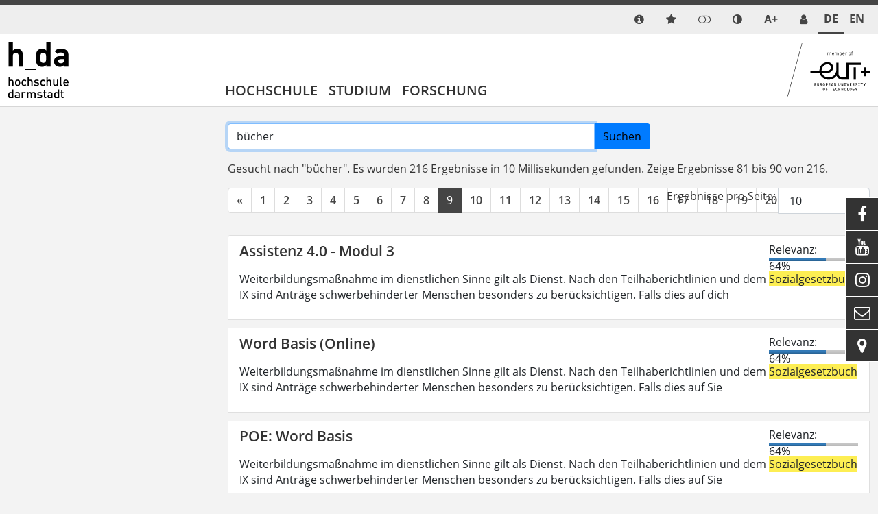

--- FILE ---
content_type: text/html; charset=utf-8
request_url: https://h-da.de/suche?tx_solr%5Bfilter%5D%5B0%5D=age%3Ayear&tx_solr%5Bfilter%5D%5B1%5D=site%3Ah-da.de&tx_solr%5Bfilter%5D%5B2%5D=site%3Agleichstellung.h-da.de&tx_solr%5Bpage%5D=9&tx_solr%5Bq%5D=b%C3%BCcher
body_size: 23133
content:
<!DOCTYPE html>
<html lang="de-DE" class="no-js">
<head>

<meta charset="utf-8">
<!-- 
	TYPO3 Package by Michael Lang - https://h-da.de                         =

	This website is powered by TYPO3 - inspiring people to share!
	TYPO3 is a free open source Content Management Framework initially created by Kasper Skaarhoj and licensed under GNU/GPL.
	TYPO3 is copyright 1998-2025 of Kasper Skaarhoj. Extensions are copyright of their respective owners.
	Information and contribution at https://typo3.org/
-->


<link rel="icon" href="/typo3conf/ext/hda/Resources/Public/Icons/hda.ico" type="image/vnd.microsoft.icon">
<title>Suche – h_da</title>
<meta http-equiv="x-ua-compatible" content="IE  =edge" />
<meta name="generator" content="TYPO3 CMS" />
<meta name="viewport" content="width  =device-width, initial-scale  =1.0" />
<meta name="robots" content="index, follow" />
<meta name="author" content="h-da.de" />
<meta name="twitter:card" content="summary" />
<meta name="language" content="de" />
<meta name="copyright" content="T3AC" />
<meta name="google" content="notranslate" />
<meta name="google-site-verification" content="0A9MvWveM670rTEGurwKY5u0W9ttthkuNf-yPpXGOws" />
<meta name="page-topic" content="Die Hochschule Darmstadt – angewandte Wissenschaft in Technik, Gesellschaft und Kunst" />


<link rel="stylesheet" href="/typo3temp/assets/css/_index_cabd6eb9341b33a77882dac5f899ec5c.css?1764867390" media="all">
<link rel="stylesheet" href="/typo3temp/assets/css/_t3upEventNews_cabd6eb9341b33a77882dac5f899ec5c.css?1764867390" media="all">
<link rel="stylesheet" href="/typo3temp/assets/css/_solr_cabd6eb9341b33a77882dac5f899ec5c.css?1764867390" media="all">
<link rel="stylesheet" href="/typo3temp/assets/css/_powermail_cabd6eb9341b33a77882dac5f899ec5c.css?1764867390" media="all">
<link rel="stylesheet" href="/typo3temp/assets/css/_hdadocuments_cabd6eb9341b33a77882dac5f899ec5c.css?1764867251" media="all">
<link rel="stylesheet" href="/typo3conf/ext/solr/Resources/Public/StyleSheets/Frontend/suggest.css?1713938252" media="all">
<link rel="stylesheet" href="/typo3conf/ext/ods_osm/Resources/Public/Css/ods_osm.css?1715321198" media="all">
<link rel="stylesheet" href="/typo3temp/assets/css/_felogin_cabd6eb9341b33a77882dac5f899ec5c.css?1764867390" media="all">
<link rel="stylesheet" href="/typo3temp/assets/css/_hda_cabd6eb9341b33a77882dac5f899ec5c.css?1764867390" media="all">
<link rel="stylesheet" href="/typo3temp/assets/css/_jpfaq_cabd6eb9341b33a77882dac5f899ec5c.css?1764867390" media="all">
<link rel="stylesheet" href="/typo3temp/assets/css/_hdaElements_cabd6eb9341b33a77882dac5f899ec5c.css?1764867390" media="all">
<link rel="stylesheet" href="/typo3temp/assets/css/_hdapersonen_cabd6eb9341b33a77882dac5f899ec5c.css?1764867390" media="all">
<link rel="stylesheet" href="/typo3temp/assets/css/_t3upNews_cabd6eb9341b33a77882dac5f899ec5c.css?1764867390" media="all">
<link rel="stylesheet" href="/typo3temp/assets/css/_t3upTable_cabd6eb9341b33a77882dac5f899ec5c.css?1764867390" media="all">
<link rel="stylesheet" href="/typo3temp/assets/css/_t3upHeaderimage_cabd6eb9341b33a77882dac5f899ec5c.css?1764867390" media="all">
<link rel="stylesheet" href="/typo3temp/assets/css/_t3upImage_cabd6eb9341b33a77882dac5f899ec5c.css?1764867390" media="all">
<link rel="stylesheet" href="/typo3temp/assets/css/_container_cabd6eb9341b33a77882dac5f899ec5c.css?1764867390" media="all">




<script src="/typo3conf/ext/t3up/Resources/Public/JavaScript/dark.js?1761313272"></script>



<!-- Matomo Tag Manager -->
<script>
  var _mtm = window._mtm = window._mtm || [];
  _mtm.push({'mtm.startTime': (new Date().getTime()), 'event': 'mtm.Start'});
  (function() {
    var d=document, g=d.createElement('script'), s=d.getElementsByTagName('script')[0];
    g.async=true; g.src='https://matomo.h-da.de/js/container_t8GoTMUT.js'; s.parentNode.insertBefore(g,s);
  })();
</script>
<!-- End Matomo Tag Manager -->
<link rel="canonical" href="https://h-da.de/suche"/>

<link rel="alternate" hreflang="de-DE" href="https://h-da.de/suche"/>
<link rel="alternate" hreflang="en-US" href="https://h-da.de/en/search"/>
<link rel="alternate" hreflang="x-default" href="https://h-da.de/suche"/>
<!-- This site is optimized with the Yoast SEO for TYPO3 plugin - https://yoast.com/typo3-extensions-seo/ -->
<script type="application/ld+json">[{"@context":"https:\/\/www.schema.org","@type":"BreadcrumbList","itemListElement":[{"@type":"ListItem","position":1,"item":{"@id":"https:\/\/h-da.de\/","name":"Startseite"}},{"@type":"ListItem","position":2,"item":{"@id":"https:\/\/h-da.de\/admin","name":"Admin"}},{"@type":"ListItem","position":3,"item":{"@id":"https:\/\/h-da.de\/suche","name":"Suche"}}]}]</script>
</head>
<body>

        <div class="page " id="top">
            <nav aria-label="Schnellzugriff">
        <ul id="jumpto"><li><a href="#content" aria-labelledby="menu">Zum Inhalt</a></li><li><a href="#menu" aria-labelledby="menu">Zur Navigation</a></li></ul>
   </nav>          
                                                                                  <header id="header" class="activeNav">                                                       	            <div class="top toparea"> 	             	<div class="container"> 	                    <ul id="service_nav" class="list-unstyled nav-service d-flex notitle w-100 align-items-center justify-content-end">  	                        <li class="d-lg-none mobilButton"><a href="#menu" title="Show Navigation" class="meanmenu-reveal">&nbsp;</a></li><li><a href="/hochschule/interne-systeme-der-h-da" class="info navitem d-block" data-show-sub="false" title="Info" aria-label="link info"><span class="ps-2 small funcItemTitle">Info</span></a></li>    <li>
        <a class="quicklinksmode navitem d-block" data-show-sub="false" title="quicklinks mode">
            <span class="ps-2 small funcItemTitle">quicklinks mode</span>          
        </a>     <div class="tab-content">
        <div class="tab-pane fade popover quicklinks" id="tab-quicklinks-mobile">                <div id="c82426" class="frame-text            	             	frame-default             	                                                                  			     sectionIndex                ">                                                                                    


                                                                    


                                                	<div class="ce-text">		<ul> 	<li><a href="/studium/studienangebot/bewerbung" class="link-internal">Bewerbung</a></li> 	<li><a href="/studium/beratung/studienberatung" title="Studienberatung" target="_top" class="link-internal">Studienberatung</a></li> 	<li><a href="/studium/beratung/studienberatung/beratung-international" class="link-internal">Internationale Beratung</a></li> 	<li><a href="https://international.h-da.de/" target="_blank" class="link-external">International Office</a></li> 	<li><a href="/anmelden" class="link-internal">Login für Beschäftigte</a></li> 	<li><a href="https://my.h-da.de" title="Studierendeportal my.h-da.de" target="_blank" class="link-external" rel="noreferrer">Studierendeportal my.h-da.de</a></li> 	<li><a href="/hochschule/standorte/lernraeume" target="_blank" class="link-internal">Lernräume</a></li> 	<li><a href="https://bib.h-da.de/" target="_blank" class="link-external">Bibliothek</a></li> 	<li><a href="/jobportal" target="_blank" class="link-internal">Jobportal der h_da</a></li> 	<li><a href="/personensuche" class="link-internal">Personensuche</a></li> 	<li><a href="/intranet/einblicke/meldeplattform-der-h-da" target="_blank" class="link-internal">Meldeplattform</a></li> 	<li><a href="/hochschule/interne-systeme-der-h-da" class="link-internal">Interne Systeme</a></li> </ul>	</div>                                                    


                                                                    


                            </div>         <span class="btn-close" title="close popup"></span>
        </div></li><li><a href="/anmelden?tx_solr%5Bfilter%5D%5B9%5D=type%3Apages&amp;tx_solr%5Bfilter%5D%5B12%5D=pageHierarchy%3A%2F13910%2F13911%2F&amp;tx_solr%5Bpage%5D=17&amp;tx_solr%5Bq%5D=email" title="Login" target="_self" class="login"><span class="ps-2 small funcItemTitle">Login</span></a></li><li>
	        <a class="colormode navitem d-block" data-show-sub="false" title="Farbmodus"></a><div class="tab-content">
	        <div class="tab-pane fade popover" id="tab-colormode-mobile">
	            <h4 class="pb-2">Hell-/Dunkelmodus</h4><div id="colormode-wrap" class="tab-content d-flex flex-wrap"><a class="color-mode__btn system w-100"><span></span><b>Systemstandard</b></a><a class="color-mode__btn light w-100"><span></span><b>Hell</b></a><a class="color-mode__btn dark w-100"><span></span><b>Dunkel</b></a></div><span class="btn-close" title="close popup"></span></div></div></li><li class="d-none d-lg-inline-block">
       <a class="fontmode navitem d-block" data-show-sub="false" title="Schriftgröße"><span class="symb">A+</span></a><div class="tab-content">
        <div class="tab-pane fade popover" id="tab-fontsizemode-mobile">
            <h4 class="pb-2">Schriftgröße</h4>
            <div id="fontsizemode-wrap" class="tab-content d-flex ">
                <div class="range d-flex item-align-center"><input name="font-size" type="range" min="5" max="20" value="10" id="size"></span><span title="Reset" class="ms-3 fsrange symbol">&#xF021;</span></div>
            </div><span class="btn-close" title="close popup"></span></div></div></li><li><a href="/personensuche" title="Service Desk" class="extras sd navitem d-block" data-show-sub="false" aria-label="link servicedesk">            <span class="ps-2 small funcItemTitle lang_en">Service desk</span>
            <span class="ps-2 small funcItemTitle lang_de">Service Desk</span>
            <span class="ps-2 small funcItemTitle lang_fr">Service desk</span>
            <span class="ps-2 small funcItemTitle lang_it">Service desk</span>  
            <span class="ps-2 small funcItemTitle lang_es">Service desk</span>  
            <span class="ps-2 small funcItemTitle lang_pl">Service desk</span>     </a></li>	                                      	            	                	                <li class="languagemenu active ">	                    	                            <a href="/suche" hreflang="de-DE" title="DE">	                                <span>	                	De	                </span>	                            </a>	                        	                </li>	            	                	                <li class="languagemenu inactive ">	                    	                            <a href="/en/search" hreflang="en-US" title="EN">	                                <span>	                	En	                </span>	                            </a>	                        	                </li>	                	            	                    </ul>                    </div>	            </div>                                                                                         <div class="insideleft container">                                        <div class="logo d-none d-md-block col-3 my-auto py-3"><a href="/"><img src="/typo3conf/ext/hda/Resources/Public/Logos/hda-mobil.svg" width="131" height="120"  type="logo"  alt="Link: Home" ></a></div><div class="col-6 d-md-none weblogo py-3 px-3"><a href="/"><img src="/typo3conf/ext/hda/Resources/Public/Logos/hda-mobil.svg" width="131" height="120"  type="logo"  alt="Link: Home" ></a></div>                                        	<nav id="menu" class="mt-auto col ps-0" aria-label="primary">		<ul class="nav level1 justify-content-start" role="list" aria-label="navigation">												                                                               <li  class=" d-lg-block navitem" data-show-sub="false">                                                                   <a class="navlink"  href="/hochschule/wofuer-wir-stehen" target="" title="Hochschule">                            Hochschule</a>                                                        					   						 									            <div class="box"><ul class="subnav level2" role="list" aria-label="SubMenu" aria-hidden="true" aria-expanded="false">                                    

	
            
                    <li class="navitem" data-show-sub="false">
                                                           <a class="navlink"  href="/hochschule/wofuer-wir-stehen" target="" title="Allgemein">                            Allgemein</a>    <span class="nextlevel d-none d-lg-block">&nbsp;</span>
                   
		


                                                        <ul class="subnav level3" role="list" aria-label="SubMenu" aria-hidden="true" aria-expanded="false">                                    

	
            
                    <li class="navitem" data-show-sub="false">
                                                           <a class="navlink"  href="/hochschule/wofuer-wir-stehen" target="" title="Wofür wir stehen">                            Wofür wir stehen</a>    <span class="nextlevel d-none d-lg-block">&nbsp;</span>
                   
		


                                            			<ul class="subnav d-lg-none level4" role="list" aria-label="SubMenu">									

		
			
					<li class="navitem">
						                                   <a class="navlink"  href="/hochschule/wofuer-wir-stehen/beste-praxisvorbereitung" target="" title="Beste Praxisvorbereitung">                            Beste Praxisvorbereitung</a>    
					
		


														

		
			
					<li class="navitem">
						                                   <a class="navlink"  href="/hochschule/wofuer-wir-stehen/karrierestart-und-lebenslange-qualifizierung" target="" title="Karrierestart und lebenslange Qualifizierung">                            Karrierestart und lebenslange Qualifizierung</a>    
					
		


														

		
			
					<li class="navitem">
						                                   <a class="navlink"  href="/hochschule/wofuer-wir-stehen/regional-verankert-weltweit-vernetzt" target="" title="Regional verankert - Weltweit vernetzt">                            Regional verankert - Weltweit vernetzt</a>    
					
		


														

		
			
					<li class="navitem">
						                                   <a class="navlink"  href="/hochschule/wofuer-wir-stehen/gleichstellung-an-der-h-da" target="" title="Gleichstellung an der h_da">                            Gleichstellung an der h_da</a>    
					
		


														

		
			
					<li class="navitem">
						                                   <a class="navlink"  href="/hochschule/wofuer-wir-stehen/anwendungsnahe-forschung" target="" title="Anwendungsnahe Forschung">                            Anwendungsnahe Forschung</a>    
					
		


														

		
			
					<li class="navitem">
						                                   <a class="navlink"  href="/hochschule/wofuer-wir-stehen/familienfreundliche-hochschule" target="" title="Familienfreundliche Hochschule">                            Familienfreundliche Hochschule</a>    
					
		


														

		
			
					<li class="navitem">
						                                   <a class="navlink"  href="/hochschule/wofuer-wir-stehen/qualitaetsmanagement-studium-und-lehre" target="" title="Qualitätsmanagement Studium und Lehre">                            Qualitätsmanagement Studium und Lehre</a>    
					
		


														

		
			
					<li class="navitem">
						                                   <a class="navlink"  href="/hochschule/wofuer-wir-stehen/wip-werkstatt-fuer-innovationen-projekte/wip" target="" title="W.I.P. - Werkstatt für Innovationen &amp; Projekte">                            W.I.P. - Werkstatt für Innovationen & Projekte</a>    
					
		


												</ul>		</li>	                                                        

		
			
					<li class="navitem">
						                                   <a class="navlink"  href="/hochschule/presse-und-publikationen/amtliche-mitteilungen" target="" title="Amtliche Mitteilungen">                            Amtliche Mitteilungen</a>    
					
		


                                                        

	
            
                    <li class="navitem" data-show-sub="false">
                                                           <a class="navlink"  href="/hochschule/standorte" target="" title="Standorte">                            Standorte</a>    <span class="nextlevel d-none d-lg-block">&nbsp;</span>
                   
		


                                            			<ul class="subnav d-lg-none level4" role="list" aria-label="SubMenu">									

		
			
					<li class="navitem">
						                                   <a class="navlink"  href="/hochschule/standorte/darmstadt" target="" title="Darmstadt">                            Darmstadt</a>    
					
		


														

		
			
					<li class="navitem">
						                                   <a class="navlink"  href="/hochschule/standorte/dieburg" target="" title="Dieburg">                            Dieburg</a>    
					
		


														

		
			
					<li class="navitem">
						                                   <a class="navlink"  href="/hochschule/anfahrt" target="" title="Anfahrt und campus maps">                            Anfahrt und campus maps</a>    
					
		


														

		
			
					<li class="navitem">
						                                   <a class="navlink"  href="/hochschule/standorte/lernraeume" target="" title="Lernräume">                            Lernräume</a>    
					
		


														

		
			
					<li class="navitem">
						                                   <a class="navlink"  href="/hochschule/standorte/technische-infrastruktur" target="" title="Technische Infrastruktur">                            Technische Infrastruktur</a>    
					
		


												</ul>		</li>	                                                        

	
            
                    <li class="navitem" data-show-sub="false">
                                                           <a class="navlink"  href="/forschung/allianzen" target="" title="Allianzen">                            Allianzen</a>    <span class="nextlevel d-none d-lg-block">&nbsp;</span>
                   
		


                                            			<ul class="subnav d-lg-none level4" role="list" aria-label="SubMenu">									

		
			
					<li class="navitem">
						                                   <a class="navlink"  href="http://haw-hessen.de" target="" title="HAW Hessen">                            HAW Hessen</a>    
					
		


														

		
			
					<li class="navitem">
						                                   <a class="navlink"  href="http://hawtech.de" target="" title="HAWTech">                            HAWTech</a>    
					
		


														

		
			
					<li class="navitem">
						                                   <a class="navlink"  href="/forschung/allianzen/global-partners-european-alliance" target="" title="Global Partners European Alliance">                            Global Partners European Alliance</a>    
					
		


														

		
			
					<li class="navitem">
						                                   <a class="navlink"  href="/hochschule/eut-european-university-of-technology" target="" title="European University of Technology EUt+">                            European University of Technology EUt+</a>    
					
		


												</ul>		</li>	                                                        

	
            
                    <li class="navitem" data-show-sub="false">
                                                           <a class="navlink"  href="/hochschule/geschichte-der-h-da" target="" title="Geschichte der h_da">                            Geschichte der h_da</a>    <span class="nextlevel d-none d-lg-block">&nbsp;</span>
                   
		


                                            			<ul class="subnav d-lg-none level4" role="list" aria-label="SubMenu">									

		
			
					<li class="navitem">
						                                   <a class="navlink"  href="/hochschule/geschichte-der-h-da/studiengaenge-als-vorreiter" target="" title="Studiengänge als Vorreiter">                            Studiengänge als Vorreiter</a>    
					
		


														

		
			
					<li class="navitem">
						                                   <a class="navlink"  href="/hochschule/geschichte-der-h-da/service-der-schule-macht" target="" title="Service der Schule macht">                            Service der Schule macht</a>    
					
		


														

		
			
					<li class="navitem">
						                                   <a class="navlink"  href="/hochschule/geschichte-der-h-da/oeffnung-nach-europa" target="" title="Öffnung nach Europa">                            Öffnung nach Europa</a>    
					
		


														

		
			
					<li class="navitem">
						                                   <a class="navlink"  href="/hochschule/geschichte-der-h-da/50-jahre-dieburg" target="" title="50 Jahre Dieburg">                            50 Jahre Dieburg</a>    
					
		


												</ul>		</li>	                                                        

	
            
                    <li class="navitem" data-show-sub="false">
                                                           <a class="navlink"  href="/hochschule/systemakkreditierung-an-der-h-da" target="" title="Systemakkreditierung">                            Systemakkreditierung an der h_da</a>    <span class="nextlevel d-none d-lg-block">&nbsp;</span>
                   
		


                                            			<ul class="subnav d-lg-none level4" role="list" aria-label="SubMenu">									

		
			
					<li class="navitem">
						                                   <a class="navlink"  href="/hochschule/systemakkreditierung-an-der-h-da/newsroom" target="" title="Newsroom">                            Newsroom</a>    
					
		


												</ul>		</li>	                                                        

	
            
                    <li class="navitem" data-show-sub="false">
                                                           <a class="navlink"  href="/hochschule/campusentwicklung" target="" title="Campusentwicklung">                            Campusentwicklung</a>    <span class="nextlevel d-none d-lg-block">&nbsp;</span>
                   
		


                                            			<ul class="subnav d-lg-none level4" role="list" aria-label="SubMenu">									

		
			
					<li class="navitem">
						                                   <a class="navlink"  href="/hochschule/campusentwicklung/campusentwicklung-energetische-sanierung-gebaeude-a-10" target="" title="Energetische Sanierung Gebäude A 10">                            Energetische Sanierung Gebäude A 10</a>    
					
		


														

		
			
					<li class="navitem">
						                                   <a class="navlink"  href="/hochschule/campusentwicklung/abgeschlossene-bauprojekte" target="" title="Abgeschlossene Bauprojekte">                            Abgeschlossene Bauprojekte</a>    
					
		


														

		
			
					<li class="navitem">
						                                   <a class="navlink"  href="/hochschule/campusentwicklung/campus-2030" target="" title="Campus 2030+">                            Campus 2030+</a>    
					
		


														

		
			
					<li class="navitem">
						                                   <a class="navlink"  href="/hochschule/campusentwicklung/wettbewerb-freiflaechen" target="" title="Neugestaltung Freiflächen">                            Neugestaltung Freiflächen</a>    
					
		


														

		
			
					<li class="navitem">
						                                   <a class="navlink"  href="/hochschule/campusentwicklung/wettbewerb-freiflaechen" target="" title="Wettbewerb Freiflächen">                            Wettbewerb Freiflächen</a>    
					
		


														

		
			
					<li class="navitem">
						                                   <a class="navlink"  href="/hochschule/campusentwicklung/biodiversitaet-am-campus" target="" title="Grüner Campus">                            Grüner Campus</a>    
					
		


												</ul>		</li>	                                                        

		
			
					<li class="navitem">
						                                   <a class="navlink"  href="/merchandising" target="" title="Merchandising">                            Merchandising</a>    
					
		


                                                </ul>        </li>                                                            

	
            
                    <li class="navitem" data-show-sub="false">
                                                           <a class="navlink"  href="/hochschule/arbeiten-an-der-hochschule" target="" title="Arbeiten an der Hochschule">                            Arbeiten an der Hochschule</a>    <span class="nextlevel d-none d-lg-block">&nbsp;</span>
                   
		


                                                        <ul class="subnav level3" role="list" aria-label="SubMenu" aria-hidden="true" aria-expanded="false">                                    

	
            
                    <li class="navitem" data-show-sub="false">
                                                           <a class="navlink"  href="/stellen" target="" title="Stellenangebote">                            Stellenangebote</a>    <span class="nextlevel d-none d-lg-block">&nbsp;</span>
                   
		


                                            			<ul class="subnav d-lg-none level4" role="list" aria-label="SubMenu">									

		
			
					<li class="navitem">
						                                   <a class="navlink"  href="/hochschule/arbeiten-an-der-hochschule/stellenangebote/professuren" target="" title="Professuren">                            Professuren</a>    
					
		


														

		
			
					<li class="navitem">
						                                   <a class="navlink"  href="/hochschule/arbeiten-an-der-hochschule/stellenangebote/lehrauftraege" target="" title="Lehraufträge">                            Lehraufträge</a>    
					
		


														

		
			
					<li class="navitem">
						                                   <a class="navlink"  href="/stellen/ausbildungsplaetze" target="" title="Ausbildungsplätze">                            Ausbildungsplätze</a>    
					
		


														

		
			
					<li class="navitem">
						                                   <a class="navlink"  href="/hochschule/arbeiten-an-der-hochschule/stellenangebote/beschaeftigte" target="" title="Beschäftigte">                            Beschäftigte</a>    
					
		


												</ul>		</li>	                                                        

		
			
					<li class="navitem">
						                                   <a class="navlink"  href="/hochschule/arbeiten-an-der-hochschule/ausbildung" target="" title="Ausbildung">                            Ausbildung</a>    
					
		


                                                        

		
			
					<li class="navitem">
						                                   <a class="navlink"  href="/dualesstudium" target="" title="Duales Studium">                            Duales Studium</a>    
					
		


                                                        

	
            
                    <li class="navitem" data-show-sub="false">
                                                           <a class="navlink"  href="/poe" target="" title="POE">                            Personal- und Organisationsentwicklung (POE)</a>    <span class="nextlevel d-none d-lg-block">&nbsp;</span>
                   
		


                                            			<ul class="subnav d-lg-none level4" role="list" aria-label="SubMenu">									

		
			
					<li class="navitem">
						                                   <a class="navlink"  href="/poe/alle-beschaeftigten" target="" title="Alle Beschäftigten">                            Alle Beschäftigten</a>    
					
		


														

		
			
					<li class="navitem">
						                                   <a class="navlink"  href="/poe/fuehrungskraefte" target="" title="Führungskräfte">                            Führungskräfte</a>    
					
		


														

		
			
					<li class="navitem">
						                                   <a class="navlink"  href="/poe/begruessungsveranstaltung" target="" title="Begrüßungsveranstaltung">                            Begrüßungsveranstaltung</a>    
					
		


														

		
			
					<li class="navitem">
						                                   <a class="navlink"  href="/poe/erlasse-gesetze-richtlinien" target="" title="Erlasse, Gesetze, Richtlinien">                            Erlasse, Gesetze, Richtlinien</a>    
					
		


														

		
			
					<li class="navitem">
						                                   <a class="navlink"  href="/poe/beratung-und-vermittlung" target="" title="Beratung und Vermittlung">                            Beratung und Vermittlung</a>    
					
		


														

		
			
					<li class="navitem">
						                                   <a class="navlink"  href="/poe/weitere-angebote-und-formate" target="" title="Weitere Angebote und Formate">                            Weitere Angebote und Formate</a>    
					
		


														

		
			
					<li class="navitem">
						                                   <a class="navlink"  href="/poe/personalentwicklung-an-der-h-da" target="" title="Personalentwicklung an der h_da">                            Personalentwicklung an der h_da</a>    
					
		


														

		
			
					<li class="navitem">
						                                   <a class="navlink"  href="/poe/weiterbildung" target="" title="Weiterbildung">                            Weiterbildung</a>    
					
		


												</ul>		</li>	                                                        

	
            
                    <li class="navitem" data-show-sub="false">
                                                           <a class="navlink"  href="/hochschule/arbeiten-an-der-hochschule/lehrbeauftragte" target="" title="Lehrbeauftragte">                            Lehrbeauftragte</a>    <span class="nextlevel d-none d-lg-block">&nbsp;</span>
                   
		


                                            			<ul class="subnav d-lg-none level4" role="list" aria-label="SubMenu">									

		
			
					<li class="navitem">
						                                   <a class="navlink"  href="/hochschule/arbeiten-an-der-hochschule/lehrbeauftragte/lehrbeauftragungen-administratives" target="" title="Lehrbeauftragungen - Administratives">                            Administratives</a>    
					
		


														

		
			
					<li class="navitem">
						                                   <a class="navlink"  href="/hochschule/arbeiten-an-der-hochschule/lehrbeauftragte/lehren-an-der-h-da" target="" title="Lehren an der h_da">                            Lehren an der h_da</a>    
					
		


														

		
			
					<li class="navitem">
						                                   <a class="navlink"  href="/hochschule/arbeiten-an-der-hochschule/lehrbeauftragte/abkuerzungsverzeichnis" target="" title="Abkürzungsverzeichnis">                            Abkürzungsverzeichnis</a>    
					
		


												</ul>		</li>	                                                        

		
			
					<li class="navitem">
						                                   <a class="navlink"  href="/hochschule/arbeiten-an-der-hochschule/personalrat" target="" title="Personalrat">                            Personalrat</a>    
					
		


                                                        

	
            
                    <li class="navitem" data-show-sub="false">
                                                           <a class="navlink"  href="/hochschule/arbeiten-an-der-hochschule/schwerbehindertenvertretung" target="" title="Schwerbehindertenvertretung">                            Schwerbehindertenvertretung</a>    <span class="nextlevel d-none d-lg-block">&nbsp;</span>
                   
		


                                            			<ul class="subnav d-lg-none level4" role="list" aria-label="SubMenu">									

		
			
					<li class="navitem">
						                                   <a class="navlink"  href="/hochschule/arbeiten-an-der-hochschule/schwerbehindertenvertretung/aufgaben-der-schwerbehindertenvertretung" target="" title="Aufgaben der Schwerbehindertenvertretung">                            Aufgaben der Schwerbehindertenvertretung</a>    
					
		


														

		
			
					<li class="navitem">
						                                   <a class="navlink"  href="/hochschule/arbeiten-an-der-hochschule/schwerbehindertenvertretung/ausbildung-fuer-menschen-mit-behinderung" target="" title="Ausbildung für Menschen mit Behinderung">                            Ausbildung für Menschen mit Behinderung</a>    
					
		


														

		
			
					<li class="navitem">
						                                   <a class="navlink"  href="/hochschule/arbeiten-an-der-hochschule/schwerbehindertenvertretung/informationen" target="" title="Informationen">                            Informationen</a>    
					
		


														

		
			
					<li class="navitem">
						                                   <a class="navlink"  href="/hochschule/arbeiten-an-der-hochschule/schwerbehindertenvertretung/so-finden-sie-uns" target="" title="So finden Sie uns">                            So finden Sie uns</a>    
					
		


														

		
			
					<li class="navitem">
						                                   <a class="navlink"  href="/hochschule/arbeiten-an-der-hochschule/schwerbehindertenvertretung/schwerbehindertenparkplaetze-hochschule-darmstadt" target="" title="Schwerbehindertenparkplätze der Hochschule Darmstadt">                            Schwerbehindertenparkplätze Hochschule Darmstadt</a>    
					
		


												</ul>		</li>	                                                </ul>        </li>                                                            

	
            
                    <li class="navitem" data-show-sub="false">
                                                           <a class="navlink"  href="/hochschule/organisation" target="" title="Organisation">                            Organisation</a>    <span class="nextlevel d-none d-lg-block">&nbsp;</span>
                   
		


                                                        <ul class="subnav level3" role="list" aria-label="SubMenu" aria-hidden="true" aria-expanded="false">                                    

	
            
                    <li class="navitem" data-show-sub="false">
                                                           <a class="navlink"  href="/hochschule/fachbereiche" target="" title="Fachbereiche">                            Fachbereiche</a>    <span class="nextlevel d-none d-lg-block">&nbsp;</span>
                   
		


                                            			<ul class="subnav d-lg-none level4" role="list" aria-label="SubMenu">									

		
			
					<li class="navitem">
						                                   <a class="navlink"  href="https://fba.h-da.de" target="" title="Architektur">                            Architektur</a>    
					
		


														

		
			
					<li class="navitem">
						                                   <a class="navlink"  href="/hochschule/fachbereiche/bauingenieurwesen" target="" title="Bau- und Umweltingenieurwesen">                            Bau- und Umweltingenieurwesen</a>    
					
		


														

		
			
					<li class="navitem">
						                                   <a class="navlink"  href="/hochschule/fachbereiche/chemie-und-biotechnologie" target="" title="Chemie- und Biotechnologie">                            Chemie- und Biotechnologie</a>    
					
		


														

		
			
					<li class="navitem">
						                                   <a class="navlink"  href="/hochschule/fachbereiche/elektrotechnik-und-informationstechnik" target="" title="Elektrotechnik und Informationstechnik">                            Elektrotechnik und Informationstechnik</a>    
					
		


														

		
			
					<li class="navitem">
						                                   <a class="navlink"  href="/hochschule/fachbereiche/gestaltung" target="" title="Gestaltung">                            Gestaltung</a>    
					
		


														

		
			
					<li class="navitem">
						                                   <a class="navlink"  href="/hochschule/fachbereiche/gesellschaftswissenschaften" target="" title="Gesellschaftswissenschaften">                            Gesellschaftswissenschaften</a>    
					
		


														

		
			
					<li class="navitem">
						                                   <a class="navlink"  href="/hochschule/fachbereiche/informatik" target="" title="Informatik">                            Informatik</a>    
					
		


														

		
			
					<li class="navitem">
						                                   <a class="navlink"  href="/hochschule/fachbereiche/maschinenbau-und-kunststofftechnik" target="" title="Maschinenbau und Kunststofftechnik">                            Maschinenbau und Kunststofftechnik</a>    
					
		


														

		
			
					<li class="navitem">
						                                   <a class="navlink"  href="/hochschule/fachbereiche/mathematik-und-naturwissenschaften" target="" title="Mathematik und Naturwissenschaften">                            Mathematik und Naturwissenschaften</a>    
					
		


														

		
			
					<li class="navitem">
						                                   <a class="navlink"  href="https://mediencampus.h-da.de/studium/" target="" title="Media">                            Media</a>    
					
		


														

		
			
					<li class="navitem">
						                                   <a class="navlink"  href="/hochschule/fachbereiche/soziale-arbeit" target="" title="Soziale Arbeit">                            Soziale Arbeit</a>    
					
		


														

		
			
					<li class="navitem">
						                                    <a class="navlink"  href="https://fbw.h-da.de/" target="_blank" title="Wirtschaft">                            Wirtschaft</a>    
					
		


												</ul>		</li>	                                                        

		
			
					<li class="navitem">
						                                   <a class="navlink"  href="/hochschule/organisation/praesidium" target="" title="Präsidium">                            Präsidium</a>    
					
		


                                                        

	
            
                    <li class="navitem" data-show-sub="false">
                                                           <a class="navlink"  href="/hochschule/organisation/senat" target="" title="Senat">                            Senat</a>    <span class="nextlevel d-none d-lg-block">&nbsp;</span>
                   
		


                                            			<ul class="subnav d-lg-none level4" role="list" aria-label="SubMenu">									

		
			
					<li class="navitem">
						                                   <a class="navlink"  href="/hochschule/organisation/senat/senatsgruppen" target="" title="Senatsgruppen">                            Senatsgruppen</a>    
					
		


												</ul>		</li>	                                                        

		
			
					<li class="navitem">
						                                   <a class="navlink"  href="/hochschule/organisation/hochschulrat" target="" title="Hochschulrat">                            Hochschulrat</a>    
					
		


                                                        

		
			
					<li class="navitem">
						                                   <a class="navlink"  href="/hochschule/organisation/akkreditierungskommission" target="" title="Akkreditierungskommission">                            Akkreditierungskommission</a>    
					
		


                                                        

		
			
					<li class="navitem">
						                                   <a class="navlink"  href="/hochschule/organisation/zahlen-daten-fakten" target="" title="Zahlen, Daten, Fakten">                            Zahlen, Daten, Fakten</a>    
					
		


                                                        

		
			
					<li class="navitem">
						                                   <a class="navlink"  href="/hochschule/organisation/hilfskraefterat" target="" title="Hilfskräfterat">                            Hilfskräfterat</a>    
					
		


                                                        

		
			
					<li class="navitem">
						                                   <a class="navlink"  href="/organisation/hochschulwahlen" target="" title="Hochschulwahlen">                            Hochschulwahlen</a>    
					
		


                                                </ul>        </li>                                                            

	
            
                    <li class="navitem" data-show-sub="false">
                                                           <a class="navlink"  href="/hochschule/eut-european-university-of-technology" target="" title="EUT+ - European University of Technology">                            EUT+ - European University of Technology</a>    <span class="nextlevel d-none d-lg-block">&nbsp;</span>
                   
		


                                                        <ul class="subnav level3" role="list" aria-label="SubMenu" aria-hidden="true" aria-expanded="false">                                    

		
			
					<li class="navitem">
						                                   <a class="navlink"  href="/hochschule/eut-european-university-of-technology/eut-struktur-aktuelle-projekte" target="" title="Struktur &amp; aktuelle Projekte">                            Struktur & aktuelle Projekte</a>    
					
		


                                                        

	
            
                    <li class="navitem" data-show-sub="false">
                                                           <a class="navlink"  href="/hochschule/eut/studium-lehre" target="" title="Studium &amp; Lehre">                            Studium & Lehre</a>    <span class="nextlevel d-none d-lg-block">&nbsp;</span>
                   
		


                                            			<ul class="subnav d-lg-none level4" role="list" aria-label="SubMenu">									

		
			
					<li class="navitem">
						                                   <a class="navlink"  href="/hochschule/eut/studium-lehre/eut-courses-lehrangebote" target="" title="EUT+ Lehrangebote">                            EUT+ Lehrangebote</a>    
					
		


												</ul>		</li>	                                                        

		
			
					<li class="navitem">
						                                   <a class="navlink"  href="/hochschule/eut/forschung-transfer" target="" title="Forschung &amp; Transfer">                            Forschung & Transfer</a>    
					
		


                                                        

		
			
					<li class="navitem">
						                                   <a class="navlink"  href="/hochschule/eut/eut-mobilitaet" target="" title="Mobilität">                            Mobilität</a>    
					
		


                                                        

		
			
					<li class="navitem">
						                                   <a class="navlink"  href="/hochschule/eut/partner-unterstuetzer" target="" title="Partner &amp; Unterstützer">                            Partner & Unterstützer</a>    
					
		


                                                        

	
            
                    <li class="navitem" data-show-sub="false">
                                                           <a class="navlink"  href="/hochschule/eut-european-university-of-technology/events-news" target="" title="Veranstaltungen">                            Veranstaltungen</a>    <span class="nextlevel d-none d-lg-block">&nbsp;</span>
                   
		


                                            			<ul class="subnav d-lg-none level4" role="list" aria-label="SubMenu">									

		
			
					<li class="navitem">
						                                   <a class="navlink"  href="/hochschule/eut-european-university-of-technology/events-news/archiv-2024" target="" title="Archiv 2024">                            Archiv 2024</a>    
					
		


														

		
			
					<li class="navitem">
						                                   <a class="navlink"  href="/hochschule/eut-european-university-of-technology/events-news/archiv" target="" title="Archiv 2023">                            Archiv 2023</a>    
					
		


												</ul>		</li>	                                                        

		
			
					<li class="navitem">
						                                   <a class="navlink"  href="/hochschule/eut/faq-zu-eut" target="" title="FAQ">                            FAQ</a>    
					
		


                                                        

		
			
					<li class="navitem">
						                                   <a class="navlink"  href="/hochschule/eut/eut-academic-press" target="" title="Open Science">                            Open Science</a>    
					
		


                                                        

		
			
					<li class="navitem">
						                                   <a class="navlink"  href="/hochschule/eut/eut-corporate-identity" target="" title="Corporate Identity">                            Corporate Identity</a>    
					
		


                                                        

	
            
                    <li class="navitem" data-show-sub="false">
                                                           <a class="navlink"  href="/hochschule/eut/weiterfuehrende-links" target="" title="Kommunikation">                            Kommunikation</a>    <span class="nextlevel d-none d-lg-block">&nbsp;</span>
                   
		


                                            			<ul class="subnav d-lg-none level4" role="list" aria-label="SubMenu">									

		
			
					<li class="navitem">
						                                   <a class="navlink"  href="/hochschule/eut/weiterfuehrende-links/eut-flyers-de" target="" title="EUT+ Booklet">                            EUT+ Booklet</a>    
					
		


														

		
			
					<li class="navitem">
						                                   <a class="navlink"  href="/hochschule/eut/weiterfuehrende-links/kommunikationsdienste" target="" title="Kommunikationsdienste">                            Kommunikationsdienste</a>    
					
		


												</ul>		</li>	                                                        

		
			
					<li class="navitem">
						                                   <a class="navlink"  href="/hochschule/eut-european-university-of-technology/ideen-und-anregungen" target="" title="Ideen und Anregungen">                            Ideen und Anregungen</a>    
					
		


                                                        

	
            
                    <li class="navitem" data-show-sub="false">
                                                           <a class="navlink"  href="/intranet/forschen-an-der-h-da/european-university-of-technology/partnerhochschule-eut" target="" title="Partnerhochschulen">                            Partnerhochschulen</a>    <span class="nextlevel d-none d-lg-block">&nbsp;</span>
                   
		


                                            			<ul class="subnav d-lg-none level4" role="list" aria-label="SubMenu">									

		
			
					<li class="navitem">
						                                   <a class="navlink"  href="/intranet/forschen-an-der-h-da/european-university-of-technology/partnerhochschule-eut/universita-degli-studi-di-cassino-e-del-lazio-meridionale" target="" title="Università degli Studi di Cassino e del Lazio Meridionale (UNICAS)">                            Università degli Studi di Cassino e del Lazio Meridionale (UNICAS)</a>    
					
		


														

		
			
					<li class="navitem">
						                                   <a class="navlink"  href="/intranet/forschen-an-der-h-da/european-university-of-technology/partnerhochschule-eut/technical-university-sofia-tus" target="" title="Technical University of Sofia (TUS)">                            Technical University of Sofia (TUS)</a>    
					
		


														

		
			
					<li class="navitem">
						                                   <a class="navlink"  href="/intranet/forschen-an-der-h-da/european-university-of-technology/partnerhochschule-eut/cyprus-university-of-technology-cut" target="" title="Cyprus University of Technology (CUT)">                            Cyprus University of Technology (CUT)</a>    
					
		


														

		
			
					<li class="navitem">
						                                   <a class="navlink"  href="/intranet/forschen-an-der-h-da/european-university-of-technology/utt" target="" title="Université de Troyes (UTT)">                            Université de Troyes (UTT)</a>    
					
		


														

		
			
					<li class="navitem">
						                                   <a class="navlink"  href="/intranet/forschen-an-der-h-da/european-university-of-technology/partnerhochschule-eut/technological-university-dublin-tud" target="" title="Technological University Dublin (TUD)">                            Technological University Dublin (TUD)</a>    
					
		


														

		
			
					<li class="navitem">
						                                   <a class="navlink"  href="/intranet/forschen-an-der-h-da/european-university-of-technology/partnerhochschule-eut/riga-technical-university-rtu" target="" title="Riga Technical University (RTU)">                            Riga Technical University (RTU)</a>    
					
		


														

		
			
					<li class="navitem">
						                                   <a class="navlink"  href="/intranet/forschen-an-der-h-da/european-university-of-technology/partnerhochschule-eut/technical-university-cluj-napoca-utcn" target="" title="Technical University Cluj-Napoca (UTCN)">                            Technical University Cluj-Napoca (UTCN)</a>    
					
		


														

		
			
					<li class="navitem">
						                                   <a class="navlink"  href="/intranet/forschen-an-der-h-da/european-university-of-technology/partnerhochschule-eut/universidad-politecnica-de-cartagena-upct" target="" title="Universidad Politécnica de Cartagena (UPCT)">                            Universidad Politécnica de Cartagena (UPCT)</a>    
					
		


												</ul>		</li>	                                                </ul>        </li>                                                            

		
			
					<li class="navitem">
						                                   <a class="navlink"  href="/hochschule/international" target="" title="International">                            International</a>    
					
		


                                                        

	
            
                    <li class="navitem" data-show-sub="false">
                                                           <a class="navlink"  href="/hochschule/nachhaltig" target="" title="Nachhaltig">                            Nachhaltig</a>    <span class="nextlevel d-none d-lg-block">&nbsp;</span>
                   
		


                                                        <ul class="subnav level3" role="list" aria-label="SubMenu" aria-hidden="true" aria-expanded="false">                                    

	
            
                    <li class="navitem" data-show-sub="false">
                                                           <a class="navlink"  href="/hochschule/nachhaltig/green-office" target="" title="Willkommen auf der Seite des Green Office">                            Green Office</a>    <span class="nextlevel d-none d-lg-block">&nbsp;</span>
                   
		


                                            			<ul class="subnav d-lg-none level4" role="list" aria-label="SubMenu">									

		
			
					<li class="navitem">
						                                   <a class="navlink"  href="/hochschule/nachhaltig/green-office/abgeschlossene-projekte-im-green-office" target="" title="Abgeschlossene Projekte im Green Office">                            Green Office</a>    
					
		


														

		
			
					<li class="navitem">
						                                   <a class="navlink"  href="/hochschule/nachhaltig/green-office/climate-fresk-workshops" target="" title="Klima Puzzle Workshops">                            Klima Puzzle Workshops</a>    
					
		


														

		
			
					<li class="navitem">
						                                    <a class="navlink nonav1"  href="#"  class="navlink" title="Green Office Team">                            Green Office Team</a>    
					
		


														

		
			
					<li class="navitem">
						                                    <a class="navlink nonav1"  href="#"  class="navlink" title="GO-Gesamtansicht">                            GO-Gesamtansicht</a>    
					
		


												</ul>		</li>	                                                        

		
			
					<li class="navitem">
						                                   <a class="navlink"  href="/hochschule/nachhaltig/nachhaltigkeitsmanagement" target="" title="Nachhaltigkeitsmanagement">                            Nachhaltigkeitsmanagement</a>    
					
		


                                                        

		
			
					<li class="navitem">
						                                   <a class="navlink"  href="/hochschule/nachhaltig/promotionszentrum-nachhaltigkeitswissenschaften" target="" title="Promotionszentrum Nachhaltigkeitswissenschaften">                            Promotionszentrum Nachhaltigkeitswissenschaften</a>    
					
		


                                                        

		
			
					<li class="navitem">
						                                    <a class="navlink"  href="https://fznpv.h-da.de/" target="_blank" title="Forschungszentrum nachhaltige Prozesse und Verfahren">                            Forschungszentrum nachhaltige Prozesse und Verfahren</a>    
					
		


                                                        

		
			
					<li class="navitem">
						                                   <a class="navlink"  href="https://itp.h-da.de/" target="" title="Innovations- und Transformations-Plattform für Nachhaltige Entwicklung">                            Innovations- und Transformations-Plattform für Nachhaltige Entwicklung</a>    
					
		


                                                        

		
			
					<li class="navitem">
						                                   <a class="navlink"  href="https://www.univ-tech.eu/sustainability-lab" target="" title="ESSLab+ : Sustainability Science Lab">                            ESSLab+ : Sustainability Science Lab</a>    
					
		


                                                        

		
			
					<li class="navitem">
						                                    <a class="navlink nonav1"  href="#"  class="navlink" title="HONEDA – Hochschulnetzwerk für Nachhaltige Entwicklung">                            HONEDA – Hochschulnetzwerk für Nachhaltige Entwicklung</a>    
					
		


                                                </ul>        </li>                                                            

	
            
                    <li class="navitem" data-show-sub="false">
                                                           <a class="navlink"  href="/kommunikation" target="" title="Presse &amp; Publikationen">                            Presse & Publikationen</a>    <span class="nextlevel d-none d-lg-block">&nbsp;</span>
                   
		


                                                        <ul class="subnav level3" role="list" aria-label="SubMenu" aria-hidden="true" aria-expanded="false">                                    

		
			
					<li class="navitem">
						                                   <a class="navlink"  href="/kommunikation" target="" title="Kommunikation">                            Kommunikation</a>    
					
		


                                                        

		
			
					<li class="navitem">
						                                   <a class="navlink"  href="/hochschule/presse-publikationen/imagebroschuere" target="" title="Imagebroschüre">                            Imagebroschüre</a>    
					
		


                                                        

	
            
                    <li class="navitem" data-show-sub="false">
                                                           <a class="navlink"  href="/hochschule/presse-publikationen/publikationen/campus-d" target="" title="Publikationen">                            Publikationen</a>    <span class="nextlevel d-none d-lg-block">&nbsp;</span>
                   
		


                                            			<ul class="subnav d-lg-none level4" role="list" aria-label="SubMenu">									

		
			
					<li class="navitem">
						                                   <a class="navlink"  href="/hochschule/presse-publikationen/publikationen/campus-d" target="" title="campus_d">                            campus_d</a>    
					
		


												</ul>		</li>	                                                        

		
			
					<li class="navitem">
						                                   <a class="navlink"  href="/hochschule/presse-und-publikationen/meldungen" target="" title="Meldungen">                            Meldungen</a>    
					
		


                                                        

		
			
					<li class="navitem">
						                                   <a class="navlink"  href="/hochschule/presse-und-publikationen/wissenschaftsmagazin-impact" target="" title="Wissenschaftsmagazin impact">                            Wissenschaftsmagazin impact</a>    
					
		


                                                        

		
			
					<li class="navitem">
						                                   <a class="navlink"  href="/podcast-bitte-wenden" target="" title="Podcast-bitte-wenden">                            Podcast-bitte-wenden</a>    
					
		


                                                        

		
			
					<li class="navitem">
						                                   <a class="navlink"  href="/hochschule/presse-und-publikationen/veranstaltungskalender" target="" title="Veranstaltungskalender">                            Veranstaltungskalender</a>    
					
		


                                                        

	
            
                    <li class="navitem" data-show-sub="false">
                                                           <a class="navlink"  href="/hochschule/presse-und-publikationen/amtliche-mitteilungen" target="" title="Amtliche Mitteilungen">                            Amtliche Mitteilungen</a>    <span class="nextlevel d-none d-lg-block">&nbsp;</span>
                   
		


                                            			<ul class="subnav d-lg-none level4" role="list" aria-label="SubMenu">									

		
			
					<li class="navitem">
						                                   <a class="navlink"  href="/hhg" target="" title="Hochschulrecht">                            Hochschulrecht</a>    
					
		


														

		
			
					<li class="navitem">
						                                   <a class="navlink"  href="/hochschule/presse-und-publikationen/amtliche-mitteilungen/pruefungsordnungen" target="" title="Prüfungsordnungen">                            Prüfungsordnungen</a>    
					
		


														

		
			
					<li class="navitem">
						                                   <a class="navlink"  href="/hochschule/presse-und-publikationen/amtliche-mitteilungen/hochschulanzeiger" target="" title="Hochschulanzeiger">                            Hochschulanzeiger</a>    
					
		


												</ul>		</li>	                                                </ul>        </li>                                                            

	
            
                    <li class="navitem" data-show-sub="false">
                                                           <a class="navlink"  href="/alumni" target="" title="Alumni">                            Alumni</a>    <span class="nextlevel d-none d-lg-block">&nbsp;</span>
                   
		


                                                        <ul class="subnav level3" role="list" aria-label="SubMenu" aria-hidden="true" aria-expanded="false">                                    

		
			
					<li class="navitem">
						                                   <a class="navlink"  href="/alumni/angebote-services" target="" title="Angebote &amp; Services">                            Angebote & Services</a>    
					
		


                                                        

	
            
                    <li class="navitem" data-show-sub="false">
                                                           <a class="navlink"  href="/alumni/portraets-interviews" target="" title="Porträts &amp; Interviews">                            Porträts & Interviews</a>    <span class="nextlevel d-none d-lg-block">&nbsp;</span>
                   
		


                                            			<ul class="subnav d-lg-none level4" role="list" aria-label="SubMenu">									

		
			
					<li class="navitem">
						                                   <a class="navlink"  href="/alumni/portraets-interviews/portraet" target="" title="Porträt">                            Porträt</a>    
					
		


														

		
			
					<li class="navitem">
						                                   <a class="navlink"  href="/alumni/portraets-interviews/interview" target="" title="Interview">                            Interview</a>    
					
		


												</ul>		</li>	                                                        

		
			
					<li class="navitem">
						                                   <a class="navlink"  href="/alumni/news-events" target="" title="News &amp; Events">                            News & Events</a>    
					
		


                                                        

	
            
                    <li class="navitem" data-show-sub="false">
                                                           <a class="navlink"  href="/alumni/alumni-feiern" target="" title="alumni_feiern">                            alumni_feiern</a>    <span class="nextlevel d-none d-lg-block">&nbsp;</span>
                   
		


                                            			<ul class="subnav d-lg-none level4" role="list" aria-label="SubMenu">									

		
			
					<li class="navitem">
						                                   <a class="navlink"  href="/alumni/alumni-feiern/fb-a" target="" title="FB A">                            FB A</a>    
					
		


														

		
			
					<li class="navitem">
						                                   <a class="navlink"  href="/alumni/alumni-feiern/fb-bu" target="" title="FB BU">                            FB BU</a>    
					
		


														

		
			
					<li class="navitem">
						                                   <a class="navlink"  href="/alumni/alumni-feiern/fb-cub" target="" title="FB CuB">                            FB CuB</a>    
					
		


														

		
			
					<li class="navitem">
						                                   <a class="navlink"  href="/alumni/alumni-feiern/fb-eit" target="" title="FB EIT">                            FB EIT</a>    
					
		


														

		
			
					<li class="navitem">
						                                   <a class="navlink"  href="/alumni/alumni-feiern/fb-gw" target="" title="FB GW">                            FB GW</a>    
					
		


														

		
			
					<li class="navitem">
						                                   <a class="navlink"  href="/alumni/alumni-feiern/fb-g" target="" title="FB G">                            FB G</a>    
					
		


														

		
			
					<li class="navitem">
						                                   <a class="navlink"  href="/alumni/alumni-feiern/fb-i" target="" title="FB I">                            FB I</a>    
					
		


														

		
			
					<li class="navitem">
						                                   <a class="navlink"  href="/alumni/alumni-feiern/fb-mk" target="" title="FB MK">                            FB MK</a>    
					
		


														

		
			
					<li class="navitem">
						                                   <a class="navlink"  href="/alumni/alumni-feiern/fb-mn" target="" title="FB MN">                            FB MN</a>    
					
		


														

		
			
					<li class="navitem">
						                                   <a class="navlink"  href="/alumni/alumni-feiern/fb-md" target="" title="FB MD">                            FB MD</a>    
					
		


														

		
			
					<li class="navitem">
						                                   <a class="navlink"  href="/alumni/alumni-feiern/fb-s" target="" title="FB S">                            FB S</a>    
					
		


														

		
			
					<li class="navitem">
						                                   <a class="navlink"  href="/alumni/alumni-feiern/fb-w" target="" title="FB W">                            FB W</a>    
					
		


												</ul>		</li>	                                                        

		
			
					<li class="navitem">
						                                   <a class="navlink"  href="/alumni/alumni-beauftragte" target="" title="Alumni-Beauftragte">                            Alumni-Beauftragte</a>    
					
		


                                                        

		
			
					<li class="navitem">
						                                   <a class="navlink"  href="https://alumniportal.h-da.de/cgi-bin/portal/alumni/loginform.cgi" target="" title="Login">                            Login</a>    
					
		


                                                        

		
			
					<li class="navitem">
						                                   <a class="navlink"  href="https://alumniportal.h-da.de/cgi-bin/portal/alumni/registerform.cgi?source=S" target="" title="Registrierung">                            Registrierung</a>    
					
		


                                                </ul>        </li>                                                            

		
			
					<li class="navitem">
						                                   <a class="navlink"  href="/ausgezeichnet" target="" title="Ausgezeichnet">                            Ausgezeichnet</a>    
					
		


                                                </ul>            <span class="btn-close" title="close popup"></span></div>        </li>     																                                                               <li  class=" d-lg-block navitem" data-show-sub="false">                                                                    <a class="navlink nonav1"  href="#"  class="navlink" title="Studium">                            Studium</a>                                                        					   						 									            <div class="box"><ul class="subnav level2" role="list" aria-label="SubMenu" aria-hidden="true" aria-expanded="false">                                    

		
			
					<li class="navitem">
						                                   <a class="navlink"  href="/studium/studium-an-der-h-da" target="" title="Studium an der h_da">                            Studium an der h_da</a>    
					
		


                                                        

	
            
                    <li class="navitem" data-show-sub="false">
                                                           <a class="navlink"  href="/studium/orientierungssemester" target="" title="Orientierungssemester">                            Orientierungssemester</a>    <span class="nextlevel d-none d-lg-block">&nbsp;</span>
                   
		


                                                        <ul class="subnav level3" role="list" aria-label="SubMenu" aria-hidden="true" aria-expanded="false">                                    

		
			
					<li class="navitem">
						                                   <a class="navlink"  href="/studium/orientierungssemester/wofuer" target="" title="Wofür erst ein Orientierungsstudium?">                            Wofür erst ein Orientierungsstudium?</a>    
					
		


                                                        

		
			
					<li class="navitem">
						                                   <a class="navlink"  href="/studium/orientierungssemester/schulen" target="" title="Informationen für Schulen">                            Informationen für Schulen</a>    
					
		


                                                </ul>        </li>                                                            

	
            
                    <li class="navitem" data-show-sub="false">
                                                           <a class="navlink"  href="/studium/studienangebot" target="" title="Studienangebot">                            Studienangebot</a>    <span class="nextlevel d-none d-lg-block">&nbsp;</span>
                   
		


                                                        <ul class="subnav level3" role="list" aria-label="SubMenu" aria-hidden="true" aria-expanded="false">                                    

	
            
                    <li class="navitem" data-show-sub="false">
                                                           <a class="navlink"  href="/studium/studienangebot/studiengaenge" target="" title="Studiengänge">                            Studiengänge</a>    <span class="nextlevel d-none d-lg-block">&nbsp;</span>
                   
		


                                            			<ul class="subnav d-lg-none level4" role="list" aria-label="SubMenu">									

		
			
					<li class="navitem">
						                                   <a class="navlink"  href="/studium/studienangebot/studiengaenge/ingenieurwissenschaften" target="" title="Ingenieurwissenschaften">                            Ingenieurwissenschaften</a>    
					
		


														

		
			
					<li class="navitem">
						                                   <a class="navlink"  href="/studium/studienangebot/studiengaenge/naturwissenschaft-und-mathematik" target="" title="Naturwissenschaft und Mathematik">                            Naturwissenschaft und Mathematik</a>    
					
		


														

		
			
					<li class="navitem">
						                                   <a class="navlink"  href="/studium/studienangebot/studiengaenge/informatik" target="" title="Informatik">                            Informatik</a>    
					
		


														

		
			
					<li class="navitem">
						                                   <a class="navlink"  href="/studium/studienangebot/studiengaenge/wirtschaft-und-gesellschaft" target="" title="Wirtschaft und Gesellschaft">                            Wirtschaft und Gesellschaft</a>    
					
		


														

		
			
					<li class="navitem">
						                                   <a class="navlink"  href="/studium/studienangebot/studiengaenge/architektur-medien-und-design" target="" title="Architektur, Medien und Design">                            Architektur, Medien und Design</a>    
					
		


												</ul>		</li>	                                                        

	
            
                    <li class="navitem" data-show-sub="false">
                                                           <a class="navlink"  href="/studium/studienangebot/bewerbung" target="" title="Bewerbungsverfahren">                            Bewerbungsverfahren</a>    <span class="nextlevel d-none d-lg-block">&nbsp;</span>
                   
		


                                            			<ul class="subnav d-lg-none level4" role="list" aria-label="SubMenu">									

		
			
					<li class="navitem">
						                                   <a class="navlink"  href="/bewerbungsfristen" target="" title="Bewerbungsfristen">                            Bewerbungsfristen</a>    
					
		


														

		
			
					<li class="navitem">
						                                   <a class="navlink"  href="/studium/studienangebot/bewerbung/bachelor" target="" title="Bachelor">                            Bachelor</a>    
					
		


														

		
			
					<li class="navitem">
						                                   <a class="navlink"  href="/faq-bachelorbewerbung" target="" title="FAQ Bachelorbewerbung">                            FAQ Bachelorbewerbung</a>    
					
		


														

		
			
					<li class="navitem">
						                                   <a class="navlink"  href="/studium/studienangebot/bewerbung/studienplatz-mit-zulassungsbeschraenkung-nc" target="" title="Studienplatz mit Zulassungsbeschränkung (NC)">                            Studienplatz mit Zulassungsbeschränkung (NC)</a>    
					
		


														

		
			
					<li class="navitem">
						                                   <a class="navlink"  href="/studium/studienangebot/bewerbung/studienplatz-ohne-zulassungsbeschraenkung" target="" title="Studienplatz ohne Zulassungsbeschränkung">                            Studienplatz ohne Zulassungsbeschränkung</a>    
					
		


														

		
			
					<li class="navitem">
						                                   <a class="navlink"  href="/studienplatz-in-einem-hoeheren-fachsemester" target="" title="Studienplatz in einem höheren Fachsemester">                            Studienplatz in einem höheren Fachsemester</a>    
					
		


														

		
			
					<li class="navitem">
						                                   <a class="navlink"  href="/studium/studienangebot/bewerbung/studienplatz-mit-auslaendischem-zeugnis" target="" title="Studienplatz mit ausländischem Zeugnis">                            Studienplatz mit ausländischem Zeugnis</a>    
					
		


														

		
			
					<li class="navitem">
						                                   <a class="navlink"  href="/studium/studienangebot/bewerbung/kuenstlerische-eignungspruefung" target="" title="Künstlerische Eignungsprüfung">                            Künstlerische Eignungsprüfung</a>    
					
		


														

		
			
					<li class="navitem">
						                                   <a class="navlink"  href="/studium/studienangebot/bewerbung/anerkennung-und-anrechnung" target="" title="Anerkennung und Anrechnung">                            Anerkennung und Anrechnung</a>    
					
		


														

		
			
					<li class="navitem">
						                                   <a class="navlink"  href="/studium/studienangebot/bewerbung/master" target="" title="Master">                            Master</a>    
					
		


														

		
			
					<li class="navitem">
						                                   <a class="navlink"  href="/studium/studienangebot/bewerbung/interner-wechsel" target="" title="interner Wechsel">                            interner Wechsel</a>    
					
		


														

		
			
					<li class="navitem">
						                                   <a class="navlink"  href="/studium/zweitstudium" target="" title="Zweitstudium">                            Zweitstudium</a>    
					
		


												</ul>		</li>	                                                        

	
            
                    <li class="navitem" data-show-sub="false">
                                                           <a class="navlink"  href="/studium/studienangebot/duales-studium" target="" title="Duales Studium">                            Duales Studium</a>    <span class="nextlevel d-none d-lg-block">&nbsp;</span>
                   
		


                                            			<ul class="subnav d-lg-none level4" role="list" aria-label="SubMenu">									

		
			
					<li class="navitem">
						                                   <a class="navlink"  href="/studium/studienangebot/duales-studienangebot/studienangebote-dual-und-kooperativ" target="" title="Studienangebote - dual und kooperativ">                            Studienangebote - dual und kooperativ</a>    
					
		


														

		
			
					<li class="navitem">
						                                   <a class="navlink"  href="/studium/studienangebot/duales-studienangebot/bewerbung-fuer-ein-duales-studium" target="" title="Bewerbung für ein duales Studium">                            Bewerbung für ein duales Studium</a>    
					
		


														

		
			
					<li class="navitem">
						                                   <a class="navlink"  href="/studium/studienangebot/duales-studienangebot/praxispartner" target="" title="Praxispartner">                            Praxispartner</a>    
					
		


														

		
			
					<li class="navitem">
						                                   <a class="navlink"  href="/studium/studienangebot/duales-studienangebot/vorteile-fuer-partner" target="" title="Vorteile für Partner">                            Vorteile für Partner</a>    
					
		


														

		
			
					<li class="navitem">
						                                   <a class="navlink"  href="/studium/studienangebot/duales-studienangebot/projekte-im-dualen-studienzentrum" target="" title="Projekte im Dualen Studienzentrum">                            Projekte im Dualen Studienzentrum</a>    
					
		


												</ul>		</li>	                                                        

	
            
                    <li class="navitem" data-show-sub="false">
                                                           <a class="navlink"  href="/studium/studienangebot/studium-ohne-abi" target="" title="Studium &quot;ohne Abi&quot;">                            Studium "ohne Abi"</a>    <span class="nextlevel d-none d-lg-block">&nbsp;</span>
                   
		


                                            			<ul class="subnav d-lg-none level4" role="list" aria-label="SubMenu">									

		
			
					<li class="navitem">
						                                   <a class="navlink"  href="/studium/studienangebot/studium-ohne-abi/hochschulzugangspruefung-beruflich-qualifizierte" target="" title="Hochschulzugangsprüfung beruflich Qualifizierte">                            Hochschulzugangsprüfung beruflich Qualifizierte</a>    
					
		


												</ul>		</li>	                                                        

	
            
                    <li class="navitem" data-show-sub="false">
                                                           <a class="navlink"  href="/studium/studienangebot/zusatzqualifikationen" target="" title="Zusatzqualifikationen">                            Zusatzqualifikationen</a>    <span class="nextlevel d-none d-lg-block">&nbsp;</span>
                   
		


                                            			<ul class="subnav d-lg-none level4" role="list" aria-label="SubMenu">									

		
			
					<li class="navitem">
						                                   <a class="navlink"  href="/trainerpool" target="" title="Studentischer Trainerpool">                            Studentischer Trainerpool</a>    
					
		


														

		
			
					<li class="navitem">
						                                   <a class="navlink"  href="/mathefit" target="" title="MatheFit">                            MatheFit</a>    
					
		


														

		
			
					<li class="navitem">
						                                   <a class="navlink"  href="/studium/studienangebot/zusatzqualifikationen/fachqualifikationen" target="" title="Fachqualifikationen">                            Fachqualifikationen</a>    
					
		


														

		
			
					<li class="navitem">
						                                   <a class="navlink"  href="/sprachenzentrum" target="" title="Sprachenzentrum">                            Sprachenzentrum</a>    
					
		


												</ul>		</li>	                                                        

		
			
					<li class="navitem">
						                                   <a class="navlink"  href="/studium/studienangebot/gasthoeren" target="" title="Gasthören">                            Gasthören</a>    
					
		


                                                        

		
			
					<li class="navitem">
						                                   <a class="navlink"  href="/studium/studienangebot/interdisziplinaerer-studienbereich-suk" target="" title="Interdisziplinärer Studienbereich SuK">                            Interdisziplinärer Studienbereich SuK</a>    
					
		


                                                        

		
			
					<li class="navitem">
						                                   <a class="navlink"  href="/studium/studienfelder" target="" title="Studienfelder">                            Studienfelder</a>    
					
		


                                                </ul>        </li>                                                            

	
            
                    <li class="navitem" data-show-sub="false">
                                                           <a class="navlink"  href="/studium/beratung" target="" title="Beratung">                            Beratung</a>    <span class="nextlevel d-none d-lg-block">&nbsp;</span>
                   
		


                                                        <ul class="subnav level3" role="list" aria-label="SubMenu" aria-hidden="true" aria-expanded="false">                                    

	
            
                    <li class="navitem" data-show-sub="false">
                                                           <a class="navlink"  href="/studium/beratung/studienberatung" target="" title="Studienberatung">                            Studienberatung</a>    <span class="nextlevel d-none d-lg-block">&nbsp;</span>
                   
		


                                            			<ul class="subnav d-lg-none level4" role="list" aria-label="SubMenu">									

		
			
					<li class="navitem">
						                                   <a class="navlink"  href="/studium/beratung/studienberatung/beratung-international" target="" title="Beratung International">                            Beratung International</a>    
					
		


														

		
			
					<li class="navitem">
						                                   <a class="navlink"  href="/studium/beratung/studienberatung/studentische-studienberatung" target="" title="Beratung durch Studierende">                            Beratung durch Studierende</a>    
					
		


														

		
			
					<li class="navitem">
						                                   <a class="navlink"  href="/studium/beratung/studienberatung/studienfachberatung" target="" title="Beratung durch Lehrende">                            Beratung durch Lehrende</a>    
					
		


														

		
			
					<li class="navitem">
						                                   <a class="navlink"  href="/studium/beratung/studienberatung/leitbild" target="" title="Leitbild">                            Leitbild</a>    
					
		


														

		
			
					<li class="navitem">
						                                   <a class="navlink"  href="/studium/beratung/studienberatung/mach-das" target="" title="mach-das">                            mach-das</a>    
					
		


														

		
			
					<li class="navitem">
						                                   <a class="navlink"  href="/studium/beratung/studienberatung/studieren-mit-beeintraechtigung" target="" title="Studieren mit Beeinträchtigung">                            Studieren mit Beeinträchtigung</a>    
					
		


												</ul>		</li>	                                                        

	
            
                    <li class="navitem" data-show-sub="false">
                                                           <a class="navlink"  href="/finanzierung" target="" title="Studienfinanzierung">                            Studienfinanzierung</a>    <span class="nextlevel d-none d-lg-block">&nbsp;</span>
                   
		


                                            			<ul class="subnav d-lg-none level4" role="list" aria-label="SubMenu">									

		
			
					<li class="navitem">
						                                   <a class="navlink"  href="/studium/beratung/studienfinanzierung/finanzierung-im-ausland" target="" title="Finanzierung im Ausland">                            Finanzierung im Ausland</a>    
					
		


												</ul>		</li>	                                                        

	
            
                    <li class="navitem" data-show-sub="false">
                                                           <a class="navlink"  href="/beratung/karrierestart" target="" title="Karrierestart">                            Karrierestart</a>    <span class="nextlevel d-none d-lg-block">&nbsp;</span>
                   
		


                                            			<ul class="subnav d-lg-none level4" role="list" aria-label="SubMenu">									

		
			
					<li class="navitem">
						                                   <a class="navlink"  href="/studium/beratung/beratung/karrierestart/jobs-und-praktika" target="" title="Praktika- und Jobsuche">                            Praktika- und Jobsuche</a>    
					
		


														

		
			
					<li class="navitem">
						                                   <a class="navlink"  href="/wwwh-dade/meet" target="" title="Karrieremesse meet@h_da vom 18. - 20.11.2025 - Rückblick">                            Karrieremesse meet@h_da vom 18. - 20.11.2025 - Rückblick</a>    
					
		


														

		
			
					<li class="navitem">
						                                   <a class="navlink"  href="/beratung/karrierestart/veranstaltungen" target="" title="Infos - Beratung - Veranstaltungen">                            Infos - Beratung - Veranstaltungen</a>    
					
		


														

		
			
					<li class="navitem">
						                                   <a class="navlink"  href="/beratung/karrierestart/career-services-and-events-in-english" target="" title="Career Services and Events in English and German Language">                            Career Services and Events in English and German Language</a>    
					
		


														

		
			
					<li class="navitem">
						                                   <a class="navlink"  href="/beratung/karrierestart/international-career-service-rhein-main-kooperationsprojekt" target="" title="International Career Service Rhein-Main (Kooperationsprojekt)">                            International Career Service Rhein-Main (Kooperationsprojekt)</a>    
					
		


												</ul>		</li>	                                                        

		
			
					<li class="navitem">
						                                   <a class="navlink"  href="/antidiskriminierung" target="" title="Antidiskriminierung">                            Antidiskriminierung</a>    
					
		


                                                </ul>        </li>                                                            

	
            
                    <li class="navitem" data-show-sub="false">
                                                           <a class="navlink"  href="/studium/studienorganisation" target="" title="Studienorganisation">                            Studienorganisation</a>    <span class="nextlevel d-none d-lg-block">&nbsp;</span>
                   
		


                                                        <ul class="subnav level3" role="list" aria-label="SubMenu" aria-hidden="true" aria-expanded="false">                                    

	
            
                    <li class="navitem" data-show-sub="false">
                                                           <a class="navlink"  href="/studium/studienorganisation/studienstart" target="" title="Studienstart">                            Studienstart</a>    <span class="nextlevel d-none d-lg-block">&nbsp;</span>
                   
		


                                            			<ul class="subnav d-lg-none level4" role="list" aria-label="SubMenu">									

		
			
					<li class="navitem">
						                                   <a class="navlink"  href="/einfuehrungsveranstaltungen" target="" title="Einführungsveranstaltungen nach Studiengang">                            Einführungsveranstaltungen nach Studiengang</a>    
					
		


														

		
			
					<li class="navitem">
						                                   <a class="navlink"  href="/faq-zum-studienstart" target="" title="FAQ zum Studienstart">                            FAQ zum Studienstart</a>    
					
		


												</ul>		</li>	                                                        

		
			
					<li class="navitem">
						                                   <a class="navlink"  href="/studium/studienorganisation/selbstorganisation" target="" title="Selbstorganisation">                            Selbstorganisation</a>    
					
		


                                                        

		
			
					<li class="navitem">
						                                   <a class="navlink"  href="/studium/studienorganisation/bibliothek" target="" title="Bibliothek">                            Bibliothek</a>    
					
		


                                                        

	
            
                    <li class="navitem" data-show-sub="false">
                                                           <a class="navlink"  href="/studium/studienorganisation/it-und-bibliothek/it-service" target="" title="IT-Service an der h_da">                            IT- Service an der h_da</a>    <span class="nextlevel d-none d-lg-block">&nbsp;</span>
                   
		


                                            			<ul class="subnav d-lg-none level4" role="list" aria-label="SubMenu">									

		
			
					<li class="navitem">
						                                   <a class="navlink"  href="/studium/studienorganisation/it-und-bibliothek/it-service" target="" title="IT-Service">                            IT-Service</a>    
					
		


														

		
			
					<li class="navitem">
						                                   <a class="navlink"  href="/aktivieren" target="" title="Für Studierende">                            Account aktivieren</a>    
					
		


														

		
			
					<li class="navitem">
						                                   <a class="navlink"  href="/studium/studienorganisation/it-service-an-der-h-da/faq" target="" title="FAQ">                            FAQ</a>    
					
		


														

		
			
					<li class="navitem">
						                                   <a class="navlink"  href="/studium/studienorganisation/it-service-an-der-h-da/tutorials" target="" title="Tutorials">                            Tutorials</a>    
					
		


												</ul>		</li>	                                                        

	
            
                    <li class="navitem" data-show-sub="false">
                                                           <a class="navlink"  href="/pruefungsamt" target="" title="Prüfungsamt">                            Prüfungsamt</a>    <span class="nextlevel d-none d-lg-block">&nbsp;</span>
                   
		


                                            			<ul class="subnav d-lg-none level4" role="list" aria-label="SubMenu">									

		
			
					<li class="navitem">
						                                   <a class="navlink"  href="/pruefungsamt/abschlussdokumente" target="" title="Abschlussdokumente">                            Abschlussdokumente</a>    
					
		


														

		
			
					<li class="navitem">
						                                   <a class="navlink"  href="/pruefungsamt/bescheinigungen" target="" title="Bescheinigungen">                            Bescheinigungen</a>    
					
		


														

		
			
					<li class="navitem">
						                                   <a class="navlink"  href="/pruefungsamt/zweitschriften-und-beglaubigungen" target="" title="Zweitschriften und Beglaubigungen">                            Zweitschriften und Beglaubigungen</a>    
					
		


														

		
			
					<li class="navitem">
						                                   <a class="navlink"  href="/pruefungsamt/uebersetzung-von-abschlussdokumenten" target="" title="Übersetzung von Abschlussdokumenten">                            Übersetzung von Abschlussdokumenten</a>    
					
		


														

		
			
					<li class="navitem">
						                                   <a class="navlink"  href="/pruefungsamt/vorbeglaubigungen-fuer-legalisationen/apostillen" target="" title="Vorbeglaubigungen für Legalisationen/Apostillen">                            Vorbeglaubigungen für Legalisationen/Apostillen</a>    
					
		


														

		
			
					<li class="navitem">
						                                   <a class="navlink"  href="/pruefungsamt/widersprueche" target="" title="Widersprüche">                            Widersprüche</a>    
					
		


														

		
			
					<li class="navitem">
						                                   <a class="navlink"  href="/pruefungsamt/faqs" target="" title="FAQs">                            FAQs</a>    
					
		


												</ul>		</li>	                                                        

		
			
					<li class="navitem">
						                                   <a class="navlink"  href="/termine" target="" title="Semestertermine">                            Semestertermine</a>    
					
		


                                                        

		
			
					<li class="navitem">
						                                   <a class="navlink"  href="/studium/studienorganisation/semesterbeitrag" target="" title="Semesterbeitrag">                            Semesterbeitrag</a>    
					
		


                                                        

		
			
					<li class="navitem">
						                                   <a class="navlink"  href="/studium/studienorganisation/beurlaubung" target="" title="Beurlaubung">                            Beurlaubung</a>    
					
		


                                                        

		
			
					<li class="navitem">
						                                    <a class="navlink"  href="/teilzeit" target="h-da.de/teilzeitstudium" title="Teilzeitstudium">                            Teilzeitstudium</a>    
					
		


                                                        

		
			
					<li class="navitem">
						                                   <a class="navlink"  href="/studium/studienorganisation/exmatrikulation" target="" title="Exmatrikulation">                            Exmatrikulation</a>    
					
		


                                                        

		
			
					<li class="navitem">
						                                   <a class="navlink"  href="/studium/studienorganisation/krankenversicherung" target="" title="Krankenversicherung">                            Krankenversicherung</a>    
					
		


                                                        

	
            
                    <li class="navitem" data-show-sub="false">
                                                           <a class="navlink"  href="/studium/studienorganisation/campuscard" target="" title="campuscard">                            campuscard</a>    <span class="nextlevel d-none d-lg-block">&nbsp;</span>
                   
		


                                            			<ul class="subnav d-lg-none level4" role="list" aria-label="SubMenu">									

		
			
					<li class="navitem">
						                                   <a class="navlink"  href="/studium/studienorganisation/campuscard/haeufige-fragen" target="" title="Häufige Fragen">                            Häufige Fragen</a>    
					
		


												</ul>		</li>	                                                </ul>        </li>                                                            

	
            
                    <li class="navitem" data-show-sub="false">
                                                           <a class="navlink"  href="/studium/studentisches-leben" target="" title="Studentisches Leben">                            Studentisches Leben</a>    <span class="nextlevel d-none d-lg-block">&nbsp;</span>
                   
		


                                                        <ul class="subnav level3" role="list" aria-label="SubMenu" aria-hidden="true" aria-expanded="false">                                    

		
			
					<li class="navitem">
						                                   <a class="navlink"  href="/studium/studentisches-leben/h-da-campusfestival" target="" title="h_da Campusfestival">                            h_da Campusfestival</a>    
					
		


                                                        

	
            
                    <li class="navitem" data-show-sub="false">
                                                           <a class="navlink"  href="/studium/studentisches-leben/studierendenvertretung" target="" title="Studierendenvertretung">                            Studierendenvertretung</a>    <span class="nextlevel d-none d-lg-block">&nbsp;</span>
                   
		


                                            			<ul class="subnav d-lg-none level4" role="list" aria-label="SubMenu">									

		
			
					<li class="navitem">
						                                   <a class="navlink"  href="/studium/studentisches-leben/studierendenvertretung/asta" target="" title="AStA">                            AStA</a>    
					
		


														

		
			
					<li class="navitem">
						                                   <a class="navlink"  href="/studium/studentisches-leben/studierendenvertretung/fachschaften" target="" title="Fachschaften">                            Fachschaften</a>    
					
		


												</ul>		</li>	                                                        

		
			
					<li class="navitem">
						                                   <a class="navlink"  href="/studium/studentisches-leben/unterkunft" target="" title="Unterkunft">                            Unterkunft</a>    
					
		


                                                        

		
			
					<li class="navitem">
						                                   <a class="navlink"  href="/studium/studentisches-leben/verpflegung" target="" title="Verpflegung">                            Verpflegung</a>    
					
		


                                                        

		
			
					<li class="navitem">
						                                   <a class="navlink"  href="/studium/studentisches-leben/sport" target="" title="Sport">                            Sport</a>    
					
		


                                                        

		
			
					<li class="navitem">
						                                   <a class="navlink"  href="/studium/studentisches-leben/glaskasten" target="" title="Glaskasten">                            Glaskasten</a>    
					
		


                                                        

		
			
					<li class="navitem">
						                                   <a class="navlink"  href="/studium/studentisches-leben/zeitraum" target="" title="Zeitraum">                            Zeitraum</a>    
					
		


                                                </ul>        </li>                                                            

	
            
                    <li class="navitem" data-show-sub="false">
                                                           <a class="navlink"  href="/studium/lehren-an-der-h-da" target="" title="Lehren und Lernen an der h_da">                            Lehren und Lernen an der h_da</a>    <span class="nextlevel d-none d-lg-block">&nbsp;</span>
                   
		


                                                        <ul class="subnav level3" role="list" aria-label="SubMenu" aria-hidden="true" aria-expanded="false">                                    

	
            
                    <li class="navitem" data-show-sub="false">
                                                           <a class="navlink"  href="/studium/lehren-an-der-h-da/hochschuldidaktik-digitalisierung" target="" title="Hochschuldidaktik &amp; Digitalisierung">                            Hochschuldidaktik & Digitalisierung</a>    <span class="nextlevel d-none d-lg-block">&nbsp;</span>
                   
		


                                            			<ul class="subnav d-lg-none level4" role="list" aria-label="SubMenu">									

		
			
					<li class="navitem">
						                                   <a class="navlink"  href="/studium/lehren-an-der-h-da/hochschuldidaktik-digitalisierung" target="" title="Hochschuldidaktik &amp; Digitalisierung">                            Hochschuldidaktik & Digitalisierung</a>    
					
		


														

		
			
					<li class="navitem">
						                                   <a class="navlink"  href="/tag-der-lehre" target="" title="Tag der Lehre">                            Tag der Lehre</a>    
					
		


														

		
			
					<li class="navitem">
						                                   <a class="navlink"  href="/studium/lehren-an-der-h-da/hdd/hochschuldidaktik" target="" title="Hochschuldidaktische Qualifizierung und Beratung">                            Hochschuldidaktische Qualifizierung und Beratung</a>    
					
		


														

		
			
					<li class="navitem">
						                                   <a class="navlink"  href="/studium/lehren-an-der-h-da/hdd/future-learning-spaces-fuels" target="" title="Future Learning Spaces (FueLS) - Wo sich physische und digitale Räume mischen">                            FueLS</a>    
					
		


														

		
			
					<li class="navitem">
						                                   <a class="navlink"  href="/studium/lehren-an-der-h-da/hdd/hessenhub" target="" title="HessenHub">                            HessenHub</a>    
					
		


														

		
			
					<li class="navitem">
						                                   <a class="navlink"  href="/studium/lehren-an-der-h-da/hdd/digital-literacy" target="" title="Digital Literacy">                            Digital Literacy</a>    
					
		


														

		
			
					<li class="navitem">
						                                   <a class="navlink"  href="/studium/lehren-an-der-h-da/hdd/schulungen" target="" title="Schulungen">                            Schulungen</a>    
					
		


														

		
			
					<li class="navitem">
						                                   <a class="navlink"  href="/studium/lehren-an-der-h-da/hdd/projekte" target="" title="Projekte">                            Projekte</a>    
					
		


														

		
			
					<li class="navitem">
						                                   <a class="navlink"  href="/studium/lehren-an-der-h-da/hdd/moodle" target="" title="Moodle">                            Moodle</a>    
					
		


														

		
			
					<li class="navitem">
						                                   <a class="navlink"  href="/hochschuldidaktik-digitalisierung/medienproduktion" target="" title="Medienproduktion">                            Medienproduktion</a>    
					
		


														

		
			
					<li class="navitem">
						                                   <a class="navlink"  href="/studium/lehren-an-der-h-da/hdd/e-assessment-e-pruefungen" target="" title="E-Assessments">                            E-Assessments</a>    
					
		


														

		
			
					<li class="navitem">
						                                   <a class="navlink"  href="/studium/lehren-an-der-h-da/hdd/beratung" target="" title="Beratung">                            Beratung</a>    
					
		


														

		
			
					<li class="navitem">
						                                   <a class="navlink"  href="/studium/lehren-an-der-h-da/hdd/das-team-von-hochschuldidaktik-und-digitalisierung" target="" title="Das Team von Hochschuldidaktik &amp; Digitalisierung">                            Das Team von Hochschuldidaktik & Digitalisierung</a>    
					
		


												</ul>		</li>	                                                        

		
			
					<li class="navitem">
						                                   <a class="navlink"  href="/studium/preis-nachhaltige-entwicklung" target="" title="Preis: Nachhaltige Entwicklung">                            Preis: Nachhaltige Entwicklung</a>    
					
		


                                                </ul>        </li>                                                            

	
            
                    <li class="navitem" data-show-sub="false">
                                                           <a class="navlink"  href="/studium/weiterbildungsangebote" target="" title="Weiterbildungsangebote">                            Weiterbildungsangebote</a>    <span class="nextlevel d-none d-lg-block">&nbsp;</span>
                   
		


                                                        <ul class="subnav level3" role="list" aria-label="SubMenu" aria-hidden="true" aria-expanded="false">                                    

		
			
					<li class="navitem">
						                                   <a class="navlink"  href="/studium/weiterbildungsangebote/quisflex" target="" title="Flexibilität in Studium und Lehre">                            Flexibilität in Studium und Lehre</a>    
					
		


                                                        

	
            
                    <li class="navitem" data-show-sub="false">
                                                           <a class="navlink"  href="/studium/weiterbildungsangebote/zertifikate-und-zusatzangebote-fuer-studierende" target="" title="Zertifikate und Zusatzangebote für Studierende">                            Zertifikate und Zusatzangebote für Studierende</a>    <span class="nextlevel d-none d-lg-block">&nbsp;</span>
                   
		


                                            			<ul class="subnav d-lg-none level4" role="list" aria-label="SubMenu">									

		
			
					<li class="navitem">
						                                   <a class="navlink"  href="/studium/weiterbildungsangebote/zertifikate-und-zusatzangebote-fuer-studierende/massgeschneiderte-zertifikatsangebote" target="" title="Maßgeschneiderte Zertifikatsangebote">                            Maßgeschneiderte Zertifikatsangebote</a>    
					
		


												</ul>		</li>	                                                        

	
            
                    <li class="navitem" data-show-sub="false">
                                                           <a class="navlink"  href="/studium/weiterbildungsangebote/berufsbegleitende-studienangebote" target="" title="Berufsbegleitende Studienangebote">                            Berufsbegleitende Studienangebote</a>    <span class="nextlevel d-none d-lg-block">&nbsp;</span>
                   
		


                                            			<ul class="subnav d-lg-none level4" role="list" aria-label="SubMenu">									

		
			
					<li class="navitem">
						                                   <a class="navlink"  href="/studium/weiterbildungsangebote/berufsbegleitende-studienprogramme/wirtschaft" target="" title="Wirtschaft">                            Wirtschaft</a>    
					
		


														

		
			
					<li class="navitem">
						                                   <a class="navlink"  href="http://www.fernmaster.de/" target="" title="Elektrotechnik">                            Elektrotechnik</a>    
					
		


												</ul>		</li>	                                                        

	
            
                    <li class="navitem" data-show-sub="false">
                                                           <a class="navlink"  href="/studium/weiterbildungsangebote/fernstudienangebot" target="" title="Fernstudienangebot">                            Fernstudienangebot</a>    <span class="nextlevel d-none d-lg-block">&nbsp;</span>
                   
		


                                            			<ul class="subnav d-lg-none level4" role="list" aria-label="SubMenu">									

		
			
					<li class="navitem">
						                                    <a class="navlink"  href="http://www.fernmaster.de/" target="_blank" title="Elektrotechnik">                            Elektrotechnik</a>    
					
		


												</ul>		</li>	                                                        

	
            
                    <li class="navitem" data-show-sub="false">
                                                           <a class="navlink"  href="/studium/weiterbildungsangebote/service-rund-um-die-weiterbildung" target="" title="Service rund um die Weiterbildung">                            Service</a>    <span class="nextlevel d-none d-lg-block">&nbsp;</span>
                   
		


                                            			<ul class="subnav d-lg-none level4" role="list" aria-label="SubMenu">									

		
			
					<li class="navitem">
						                                   <a class="navlink"  href="/studium/weiterbildungsangebote/service-rund-um-die-weiterbildung/broschueren-prospekte-informationen" target="" title="Broschüren, Prospekte, Informationen">                            Broschüren, Prospekte, Informationen</a>    
					
		


														

		
			
					<li class="navitem">
						                                   <a class="navlink"  href="/studium/weiterbildungsangebote/service-rund-um-die-weiterbildung/so-finden-sie-zu-uns" target="" title="So finden Sie zu uns">                            So finden Sie zu uns</a>    
					
		


												</ul>		</li>	                                                </ul>        </li>                                                            

		
			
					<li class="navitem">
						                                   <a class="navlink"  href="/e-learning" target="" title="E-Learning">                            E-Learning</a>    
					
		


                                                </ul>            <span class="btn-close" title="close popup"></span></div>        </li>     																                                                               <li  class=" d-lg-block navitem" data-show-sub="false">                                                                    <a class="navlink nonav1"  href="#"  class="navlink" title="Forschung">                            Forschung</a>                                                        					   						 									            <div class="box"><ul class="subnav level2" role="list" aria-label="SubMenu" aria-hidden="true" aria-expanded="false">                                    

		
			
					<li class="navitem">
						                                   <a class="navlink"  href="/forschung/forschung-entwicklung-und-transfer" target="" title="Forschung, Entwicklung und Transfer">                            Forschung, Entwicklung und Transfer</a>    
					
		


                                                        

	
            
                    <li class="navitem" data-show-sub="false">
                                                           <a class="navlink"  href="/forschung/unser-profil" target="" title="Unser Profil">                            Unser Profil</a>    <span class="nextlevel d-none d-lg-block">&nbsp;</span>
                   
		


                                                        <ul class="subnav level3" role="list" aria-label="SubMenu" aria-hidden="true" aria-expanded="false">                                    

		
			
					<li class="navitem">
						                                   <a class="navlink"  href="/forschung/unser-profil/angewandte-informatik" target="" title="Angewandte Informatik">                            Angewandte Informatik</a>    
					
		


                                                        

		
			
					<li class="navitem">
						                                   <a class="navlink"  href="/forschung/unser-profil/nachhaltige-transformation" target="" title="Nachhaltige Transformation">                            Nachhaltige Transformation</a>    
					
		


                                                        

		
			
					<li class="navitem">
						                                   <a class="navlink"  href="/forschung/unser-profil/kommunikation-und-medien" target="" title="Kommunikation und Medien">                            Kommunikation und Medien</a>    
					
		


                                                        

		
			
					<li class="navitem">
						                                   <a class="navlink"  href="/forschung/unser-profil/weitere-fe-felder" target="" title="Weitere F&amp;E-Felder">                            Weitere F&E-Felder</a>    
					
		


                                                        

		
			
					<li class="navitem">
						                                   <a class="navlink"  href="/forschung/unser-profil/organisation" target="" title="Organisation">                            Organisation</a>    
					
		


                                                        

	
            
                    <li class="navitem" data-show-sub="false">
                                                           <a class="navlink"  href="/forschung/unser-profil/grundsaetze" target="" title="Grundsätze">                            Grundsätze</a>    <span class="nextlevel d-none d-lg-block">&nbsp;</span>
                   
		


                                            			<ul class="subnav d-lg-none level4" role="list" aria-label="SubMenu">									

		
			
					<li class="navitem">
						                                   <a class="navlink"  href="/forschung/coara" target="" title="CoARA">                            CoARA</a>    
					
		


														

		
			
					<li class="navitem">
						                                   <a class="navlink"  href="/forschung/hraward" target="" title="HR Award">                            HR Award</a>    
					
		


												</ul>		</li>	                                                </ul>        </li>                                                            

		
			
					<li class="navitem">
						                                   <a class="navlink"  href="/forschung/fe-projekte" target="" title="F&amp;E-Projekte">                            F&E-Projekte</a>    
					
		


                                                        

	
            
                    <li class="navitem" data-show-sub="false">
                                                           <a class="navlink"  href="/forschung/transfer" target="" title="Transfer">                            Transfer</a>    <span class="nextlevel d-none d-lg-block">&nbsp;</span>
                   
		


                                                        <ul class="subnav level3" role="list" aria-label="SubMenu" aria-hidden="true" aria-expanded="false">                                    

		
			
					<li class="navitem">
						                                   <a class="navlink"  href="/forschung/transfer/einblicke" target="" title="Einblicke">                            Einblicke</a>    
					
		


                                                        

		
			
					<li class="navitem">
						                                   <a class="navlink"  href="/forschung/transfer/matchmaking" target="" title="Matchmaking">                            Matchmaking</a>    
					
		


                                                        

		
			
					<li class="navitem">
						                                   <a class="navlink"  href="/forschung/transfer/citizen-science" target="" title="Citizen Science">                            Citizen Science</a>    
					
		


                                                        

	
            
                    <li class="navitem" data-show-sub="false">
                                                           <a class="navlink"  href="/forschung/transfer/gruendungsfoerderung" target="" title="Gründungsförderung">                            Gründungsförderung</a>    <span class="nextlevel d-none d-lg-block">&nbsp;</span>
                   
		


                                            			<ul class="subnav d-lg-none level4" role="list" aria-label="SubMenu">									

		
			
					<li class="navitem">
						                                   <a class="navlink"  href="/gruendung" target="" title="YUBIZZ! – die Website">                            YUBIZZ! – die Website</a>    
					
		


												</ul>		</li>	                                                        

		
			
					<li class="navitem">
						                                   <a class="navlink"  href="/forschung/transfer/patente-lizenzen" target="" title="Patente &amp; Lizenzen">                            Patente & Lizenzen</a>    
					
		


                                                        

		
			
					<li class="navitem">
						                                   <a class="navlink"  href="/forschung/transfer/veranstaltungen" target="" title="Veranstaltungen">                            Veranstaltungen</a>    
					
		


                                                </ul>        </li>                                                            

	
            
                    <li class="navitem" data-show-sub="false">
                                                           <a class="navlink"  href="/forschung/open-science" target="" title="Open Science">                            Open Science</a>    <span class="nextlevel d-none d-lg-block">&nbsp;</span>
                   
		


                                                        <ul class="subnav level3" role="list" aria-label="SubMenu" aria-hidden="true" aria-expanded="false">                                    

		
			
					<li class="navitem">
						                                   <a class="navlink"  href="/forschung/open-science/open-access" target="" title="Open Access">                            Open Access</a>    
					
		


                                                        

		
			
					<li class="navitem">
						                                   <a class="navlink"  href="/forschung/open-science/open-research-data" target="" title="Open Research Data">                            Open Research Data</a>    
					
		


                                                        

		
			
					<li class="navitem">
						                                   <a class="navlink"  href="/forschung/open-science/gute-wissenschaftliche-praxis" target="" title="Gute wissenschaftliche Praxis">                            Gute wissenschaftliche Praxis</a>    
					
		


                                                        

		
			
					<li class="navitem">
						                                   <a class="navlink"  href="/forschung/open-science/forschungsportal" target="" title="Forschungsportal">                            Forschungsportal</a>    
					
		


                                                </ul>        </li>                                                            

		
			
					<li class="navitem">
						                                   <a class="navlink"  href="/forschung/netzwerk" target="" title="Netzwerk">                            Netzwerk</a>    
					
		


                                                        

	
            
                    <li class="navitem" data-show-sub="false">
                                                           <a class="navlink"  href="/forschung/promotion" target="" title="Promotion">                            Promotion</a>    <span class="nextlevel d-none d-lg-block">&nbsp;</span>
                   
		


                                                        <ul class="subnav level3" role="list" aria-label="SubMenu" aria-hidden="true" aria-expanded="false">                                    

		
			
					<li class="navitem">
						                                    <a class="navlink"  href="https://graduiertenschule.h-da.de/index.php?id=20536" target="_blank" title="Promotionsstipendien">                            Promotionsstipendien</a>    
					
		


                                                </ul>        </li>                                                            

		
			
					<li class="navitem">
						                                   <a class="navlink"  href="/forschung/ihre-ansprechpersonen" target="" title="Ihre Ansprechpersonen">                            Ihre Ansprechpersonen</a>    
					
		


                                                </ul>            <span class="btn-close" title="close popup"></span></div>        </li>     								   		</ul>	</nav>               								                                        <div class="logoII d-inline-block ms-auto my-auto p-3"><a href="https://www.univ-tech.eu/" target="_blank" rel="noreferrer"><img src="/typo3conf/ext/hda/Resources/Public/Logos/eut/eutPlus.svg" width="184" height="120"  type="logo"  alt="Link: EUROPEAN UNIVERSITY OF TECHNOLOGY" ></a></div>                                   </div>                                                                                            </header>                                                                                                                                                                                  <main id="content" role="main" class="oneColumn">            <div class="overlay"></div>                         <div class="container">  	            <div class="row">	                                		
         
                	  	              	                	                     	<h1 class="notvissible">Suchergebnis</h1>  	                     	              	             	             <div class="col-12 content">	                <!--TYPO3SEARCH_begin--> 	                                    <div id="c20" class="frame-list            	             	frame-default             	                frame-space-before-24px                 frame-space-after-24px                                 			     sectionIndex                ">                                                                                    


                                                                    


                                                

    
        
<div class="tx_solr container">
	<div class="row">
		<div class="d-none d-md-block col-md-3">
	<div id="tx-solr-search-functions" class="d-grid gap-3">
		
			
		

		<div class="hidden-xs">
			
		</div>
		<div class="hidden-xs">
			
		</div>
	</div>
</div>
		<div class="col-12 col-md-9">
	<div id="tx-solr-search" class="d-grid gap-3">

		<div class="row">
			<div class="tx-solr-search-form col-lg-8">
				

	<div class="tx-solr-search-form">
		<form method="get" id="tx-solr-search-form-pi-results" action="/suche" data-suggest="/suche?type=7384" data-suggest-header="Top Treffer" accept-charset="utf-8">
				

				

				<div class="input-group">
					<input type="text" class="tx-solr-q js-solr-q tx-solr-suggest tx-solr-suggest-focus form-control" name="tx_solr[q]" value="bücher" />
					<button class="btn btn-primary tx-solr-submit" type="submit">
							<span class="bi bi-search"></span>
							Suchen
					</button>
				</div>
		</form>
	</div>

			</div>

			<div class="tx-solr-search-form col-lg-2 hidden-xs">&nbsp;</div>
			<div class="col-lg-2 hidden-xs">
				
					
				
			</div>
		</div>

		

		

		<div class="row">
			<div class="col-md-12">
				
						
						<span class="searched-for">
							Gesucht nach &quot;bücher&quot;.
						</span>
						
					

				

				
					<span class="result-found">
						
								Es wurden 216 Ergebnisse in 10 Millisekunden gefunden.
							
					</span>
						<span class="result-range">
						
							Zeige Ergebnisse 81 bis 90 von 216.
						
					</span>
				
			</div>
		</div>

		<div class="row">
			<div class="col-md-12 d-grid gap-3">
				
					
							<div class="row">
								<div class="col-8">
									

	<nav class="solr-pagination">
		<ul class="pagination">
			
				<li class="page-item">
					<a class="page-link solr-ajaxified" href="/suche?tx_solr%5Bfilter%5D%5B0%5D=age%3Ayear&amp;tx_solr%5Bfilter%5D%5B1%5D=site%3Ah-da.de&amp;tx_solr%5Bfilter%5D%5B2%5D=site%3Agleichstellung.h-da.de&amp;tx_solr%5Bpage%5D=8&amp;tx_solr%5Bq%5D=b%C3%BCcher">
						&laquo;
					</a>
				</li>
			

			

			
				
						<li class="page-item">
							
									<a class="page-link solr-ajaxified" href="/suche?tx_solr%5Bfilter%5D%5B0%5D=age%3Ayear&amp;tx_solr%5Bfilter%5D%5B1%5D=site%3Ah-da.de&amp;tx_solr%5Bfilter%5D%5B2%5D=site%3Agleichstellung.h-da.de&amp;tx_solr%5Bq%5D=b%C3%BCcher">1</a>
								
						</li>
					
			
				
						<li class="page-item">
							
									<a class="page-link solr-ajaxified" href="/suche?tx_solr%5Bfilter%5D%5B0%5D=age%3Ayear&amp;tx_solr%5Bfilter%5D%5B1%5D=site%3Ah-da.de&amp;tx_solr%5Bfilter%5D%5B2%5D=site%3Agleichstellung.h-da.de&amp;tx_solr%5Bpage%5D=2&amp;tx_solr%5Bq%5D=b%C3%BCcher">2</a>
								
						</li>
					
			
				
						<li class="page-item">
							
									<a class="page-link solr-ajaxified" href="/suche?tx_solr%5Bfilter%5D%5B0%5D=age%3Ayear&amp;tx_solr%5Bfilter%5D%5B1%5D=site%3Ah-da.de&amp;tx_solr%5Bfilter%5D%5B2%5D=site%3Agleichstellung.h-da.de&amp;tx_solr%5Bpage%5D=3&amp;tx_solr%5Bq%5D=b%C3%BCcher">3</a>
								
						</li>
					
			
				
						<li class="page-item">
							
									<a class="page-link solr-ajaxified" href="/suche?tx_solr%5Bfilter%5D%5B0%5D=age%3Ayear&amp;tx_solr%5Bfilter%5D%5B1%5D=site%3Ah-da.de&amp;tx_solr%5Bfilter%5D%5B2%5D=site%3Agleichstellung.h-da.de&amp;tx_solr%5Bpage%5D=4&amp;tx_solr%5Bq%5D=b%C3%BCcher">4</a>
								
						</li>
					
			
				
						<li class="page-item">
							
									<a class="page-link solr-ajaxified" href="/suche?tx_solr%5Bfilter%5D%5B0%5D=age%3Ayear&amp;tx_solr%5Bfilter%5D%5B1%5D=site%3Ah-da.de&amp;tx_solr%5Bfilter%5D%5B2%5D=site%3Agleichstellung.h-da.de&amp;tx_solr%5Bpage%5D=5&amp;tx_solr%5Bq%5D=b%C3%BCcher">5</a>
								
						</li>
					
			
				
						<li class="page-item">
							
									<a class="page-link solr-ajaxified" href="/suche?tx_solr%5Bfilter%5D%5B0%5D=age%3Ayear&amp;tx_solr%5Bfilter%5D%5B1%5D=site%3Ah-da.de&amp;tx_solr%5Bfilter%5D%5B2%5D=site%3Agleichstellung.h-da.de&amp;tx_solr%5Bpage%5D=6&amp;tx_solr%5Bq%5D=b%C3%BCcher">6</a>
								
						</li>
					
			
				
						<li class="page-item">
							
									<a class="page-link solr-ajaxified" href="/suche?tx_solr%5Bfilter%5D%5B0%5D=age%3Ayear&amp;tx_solr%5Bfilter%5D%5B1%5D=site%3Ah-da.de&amp;tx_solr%5Bfilter%5D%5B2%5D=site%3Agleichstellung.h-da.de&amp;tx_solr%5Bpage%5D=7&amp;tx_solr%5Bq%5D=b%C3%BCcher">7</a>
								
						</li>
					
			
				
						<li class="page-item">
							
									<a class="page-link solr-ajaxified" href="/suche?tx_solr%5Bfilter%5D%5B0%5D=age%3Ayear&amp;tx_solr%5Bfilter%5D%5B1%5D=site%3Ah-da.de&amp;tx_solr%5Bfilter%5D%5B2%5D=site%3Agleichstellung.h-da.de&amp;tx_solr%5Bpage%5D=8&amp;tx_solr%5Bq%5D=b%C3%BCcher">8</a>
								
						</li>
					
			
				
						<li class="page-item active"><span class="page-link">9</span></li>
					
			
				
						<li class="page-item">
							
									<a class="page-link solr-ajaxified" href="/suche?tx_solr%5Bfilter%5D%5B0%5D=age%3Ayear&amp;tx_solr%5Bfilter%5D%5B1%5D=site%3Ah-da.de&amp;tx_solr%5Bfilter%5D%5B2%5D=site%3Agleichstellung.h-da.de&amp;tx_solr%5Bpage%5D=10&amp;tx_solr%5Bq%5D=b%C3%BCcher">10</a>
								
						</li>
					
			
				
						<li class="page-item">
							
									<a class="page-link solr-ajaxified" href="/suche?tx_solr%5Bfilter%5D%5B0%5D=age%3Ayear&amp;tx_solr%5Bfilter%5D%5B1%5D=site%3Ah-da.de&amp;tx_solr%5Bfilter%5D%5B2%5D=site%3Agleichstellung.h-da.de&amp;tx_solr%5Bpage%5D=11&amp;tx_solr%5Bq%5D=b%C3%BCcher">11</a>
								
						</li>
					
			
				
						<li class="page-item">
							
									<a class="page-link solr-ajaxified" href="/suche?tx_solr%5Bfilter%5D%5B0%5D=age%3Ayear&amp;tx_solr%5Bfilter%5D%5B1%5D=site%3Ah-da.de&amp;tx_solr%5Bfilter%5D%5B2%5D=site%3Agleichstellung.h-da.de&amp;tx_solr%5Bpage%5D=12&amp;tx_solr%5Bq%5D=b%C3%BCcher">12</a>
								
						</li>
					
			
				
						<li class="page-item">
							
									<a class="page-link solr-ajaxified" href="/suche?tx_solr%5Bfilter%5D%5B0%5D=age%3Ayear&amp;tx_solr%5Bfilter%5D%5B1%5D=site%3Ah-da.de&amp;tx_solr%5Bfilter%5D%5B2%5D=site%3Agleichstellung.h-da.de&amp;tx_solr%5Bpage%5D=13&amp;tx_solr%5Bq%5D=b%C3%BCcher">13</a>
								
						</li>
					
			
				
						<li class="page-item">
							
									<a class="page-link solr-ajaxified" href="/suche?tx_solr%5Bfilter%5D%5B0%5D=age%3Ayear&amp;tx_solr%5Bfilter%5D%5B1%5D=site%3Ah-da.de&amp;tx_solr%5Bfilter%5D%5B2%5D=site%3Agleichstellung.h-da.de&amp;tx_solr%5Bpage%5D=14&amp;tx_solr%5Bq%5D=b%C3%BCcher">14</a>
								
						</li>
					
			
				
						<li class="page-item">
							
									<a class="page-link solr-ajaxified" href="/suche?tx_solr%5Bfilter%5D%5B0%5D=age%3Ayear&amp;tx_solr%5Bfilter%5D%5B1%5D=site%3Ah-da.de&amp;tx_solr%5Bfilter%5D%5B2%5D=site%3Agleichstellung.h-da.de&amp;tx_solr%5Bpage%5D=15&amp;tx_solr%5Bq%5D=b%C3%BCcher">15</a>
								
						</li>
					
			
				
						<li class="page-item">
							
									<a class="page-link solr-ajaxified" href="/suche?tx_solr%5Bfilter%5D%5B0%5D=age%3Ayear&amp;tx_solr%5Bfilter%5D%5B1%5D=site%3Ah-da.de&amp;tx_solr%5Bfilter%5D%5B2%5D=site%3Agleichstellung.h-da.de&amp;tx_solr%5Bpage%5D=16&amp;tx_solr%5Bq%5D=b%C3%BCcher">16</a>
								
						</li>
					
			
				
						<li class="page-item">
							
									<a class="page-link solr-ajaxified" href="/suche?tx_solr%5Bfilter%5D%5B0%5D=age%3Ayear&amp;tx_solr%5Bfilter%5D%5B1%5D=site%3Ah-da.de&amp;tx_solr%5Bfilter%5D%5B2%5D=site%3Agleichstellung.h-da.de&amp;tx_solr%5Bpage%5D=17&amp;tx_solr%5Bq%5D=b%C3%BCcher">17</a>
								
						</li>
					
			
				
						<li class="page-item">
							
									<a class="page-link solr-ajaxified" href="/suche?tx_solr%5Bfilter%5D%5B0%5D=age%3Ayear&amp;tx_solr%5Bfilter%5D%5B1%5D=site%3Ah-da.de&amp;tx_solr%5Bfilter%5D%5B2%5D=site%3Agleichstellung.h-da.de&amp;tx_solr%5Bpage%5D=18&amp;tx_solr%5Bq%5D=b%C3%BCcher">18</a>
								
						</li>
					
			
				
						<li class="page-item">
							
									<a class="page-link solr-ajaxified" href="/suche?tx_solr%5Bfilter%5D%5B0%5D=age%3Ayear&amp;tx_solr%5Bfilter%5D%5B1%5D=site%3Ah-da.de&amp;tx_solr%5Bfilter%5D%5B2%5D=site%3Agleichstellung.h-da.de&amp;tx_solr%5Bpage%5D=19&amp;tx_solr%5Bq%5D=b%C3%BCcher">19</a>
								
						</li>
					
			
				
						<li class="page-item">
							
									<a class="page-link solr-ajaxified" href="/suche?tx_solr%5Bfilter%5D%5B0%5D=age%3Ayear&amp;tx_solr%5Bfilter%5D%5B1%5D=site%3Ah-da.de&amp;tx_solr%5Bfilter%5D%5B2%5D=site%3Agleichstellung.h-da.de&amp;tx_solr%5Bpage%5D=20&amp;tx_solr%5Bq%5D=b%C3%BCcher">20</a>
								
						</li>
					
			
				
						<li class="page-item">
							
									<a class="page-link solr-ajaxified" href="/suche?tx_solr%5Bfilter%5D%5B0%5D=age%3Ayear&amp;tx_solr%5Bfilter%5D%5B1%5D=site%3Ah-da.de&amp;tx_solr%5Bfilter%5D%5B2%5D=site%3Agleichstellung.h-da.de&amp;tx_solr%5Bpage%5D=21&amp;tx_solr%5Bq%5D=b%C3%BCcher">21</a>
								
						</li>
					
			
				
						<li class="page-item">
							
									<a class="page-link solr-ajaxified" href="/suche?tx_solr%5Bfilter%5D%5B0%5D=age%3Ayear&amp;tx_solr%5Bfilter%5D%5B1%5D=site%3Ah-da.de&amp;tx_solr%5Bfilter%5D%5B2%5D=site%3Agleichstellung.h-da.de&amp;tx_solr%5Bpage%5D=22&amp;tx_solr%5Bq%5D=b%C3%BCcher">22</a>
								
						</li>
					
			

			

			
				<li class="page-item">
					<a class="page-link solr-ajaxified" href="/suche?tx_solr%5Bfilter%5D%5B0%5D=age%3Ayear&amp;tx_solr%5Bfilter%5D%5B1%5D=site%3Ah-da.de&amp;tx_solr%5Bfilter%5D%5B2%5D=site%3Agleichstellung.h-da.de&amp;tx_solr%5Bpage%5D=10&amp;tx_solr%5Bq%5D=b%C3%BCcher">
						&raquo;
					</a>
				</li>
			
		</ul>
	</nav>


								</div>
								<div class="col-4">
									
	<div id="results-per-page">
		<form method="post" action="/suche?tx_solr%5Bfilter%5D%5B0%5D=age%3Ayear&amp;tx_solr%5Bfilter%5D%5B1%5D=site%3Ah-da.de&amp;tx_solr%5Bfilter%5D%5B2%5D=site%3Agleichstellung.h-da.de&amp;tx_solr%5Bq%5D=b%C3%BCcher">
			<div class="input-group">
				<label class="me-1">Ergebnisse pro Seite:</label>
				<select name="tx_solr[resultsPerPage]" onchange="this.form.submit()" class="form-select">
					
						<option selected="selected" value="10">10</option>
					
						<option value="25">25</option>
					
						<option value="50">50</option>
					
				</select>
			</div>
		</form>
	</div>

								</div>
							</div>
					

					<div data-start="81" class="results-list list-group">
						
							

	<div class="list-group-item search-result results-entry"
			data-document-score="46.43038"
			data-document-id="f0dc921786aaa8b07031b96ebc88dd84db095b45/tx_news_domain_model_news/13249"
			data-document-url="/meldung-einzelansicht/default-411997c6e2d4d8cab4f3564f70247a65"
		>
		

		<div class="row">
			<div class="col-md-10">
				<h3 class="results-topic"><a href="/meldung-einzelansicht/default-411997c6e2d4d8cab4f3564f70247a65">Assistenz 4.0 - Modul 3</a></h3>
			</div>
			<div class="col-md-2">
				

	

<div class="relevance hidden-xs">
	Relevanz:
	<div class="progress">
		<div class="progress-bar" role="progressbar" style="width: 64%;" aria-valuenow="64" aria-valuemin="0" aria-valuemax="100">64%</div>
	</div>
</div>


			</div>
		</div>

		<div class="results-teaser">
			<p class="result-content">Weiterbildungsmaßnahme im dienstlichen Sinne gilt als Dienst. Nach den Teilhaberichtlinien und dem <span class="results-highlight">Sozialgesetzbuch</span> IX sind Anträge schwerbehinderter Menschen besonders zu berücksichtigen. Falls dies auf dich</p>
			

			
			
		</div>
	</div>


						
							

	<div class="list-group-item search-result results-entry"
			data-document-score="46.43038"
			data-document-id="f0dc921786aaa8b07031b96ebc88dd84db095b45/tx_news_domain_model_news/12780"
			data-document-url="/meldung-einzelansicht/word-basis-online-1"
		>
		

		<div class="row">
			<div class="col-md-10">
				<h3 class="results-topic"><a href="/meldung-einzelansicht/word-basis-online-1">Word Basis (Online)</a></h3>
			</div>
			<div class="col-md-2">
				

	

<div class="relevance hidden-xs">
	Relevanz:
	<div class="progress">
		<div class="progress-bar" role="progressbar" style="width: 64%;" aria-valuenow="64" aria-valuemin="0" aria-valuemax="100">64%</div>
	</div>
</div>


			</div>
		</div>

		<div class="results-teaser">
			<p class="result-content">Weiterbildungsmaßnahme im dienstlichen Sinne gilt als Dienst. Nach den Teilhaberichtlinien und dem <span class="results-highlight">Sozialgesetzbuch</span> IX sind Anträge schwerbehinderter Menschen besonders zu berücksichtigen. Falls dies auf Sie</p>
			

			
			
		</div>
	</div>


						
							

	<div class="list-group-item search-result results-entry"
			data-document-score="46.43038"
			data-document-id="f0dc921786aaa8b07031b96ebc88dd84db095b45/tx_news_domain_model_news/12782"
			data-document-url="/meldung-einzelansicht/poe-word-basis"
		>
		

		<div class="row">
			<div class="col-md-10">
				<h3 class="results-topic"><a href="/meldung-einzelansicht/poe-word-basis">POE: Word Basis</a></h3>
			</div>
			<div class="col-md-2">
				

	

<div class="relevance hidden-xs">
	Relevanz:
	<div class="progress">
		<div class="progress-bar" role="progressbar" style="width: 64%;" aria-valuenow="64" aria-valuemin="0" aria-valuemax="100">64%</div>
	</div>
</div>


			</div>
		</div>

		<div class="results-teaser">
			<p class="result-content">Weiterbildungsmaßnahme im dienstlichen Sinne gilt als Dienst. Nach den Teilhaberichtlinien und dem <span class="results-highlight">Sozialgesetzbuch</span> IX sind Anträge schwerbehinderter Menschen besonders zu berücksichtigen. Falls dies auf Sie</p>
			

			
			
		</div>
	</div>


						
							

	<div class="list-group-item search-result results-entry"
			data-document-score="46.43038"
			data-document-id="f0dc921786aaa8b07031b96ebc88dd84db095b45/tx_news_domain_model_news/12660"
			data-document-url="/meldung-einzelansicht/assistenz-40-modul-2-loesungorientiertes-denken-und-kommunizieren"
		>
		

		<div class="row">
			<div class="col-md-10">
				<h3 class="results-topic"><a href="/meldung-einzelansicht/assistenz-40-modul-2-loesungorientiertes-denken-und-kommunizieren">Assistenz 4.0 - Modul 2 - Lösungsorientiertes Denken und Kommunizieren</a></h3>
			</div>
			<div class="col-md-2">
				

	

<div class="relevance hidden-xs">
	Relevanz:
	<div class="progress">
		<div class="progress-bar" role="progressbar" style="width: 64%;" aria-valuenow="64" aria-valuemin="0" aria-valuemax="100">64%</div>
	</div>
</div>


			</div>
		</div>

		<div class="results-teaser">
			<p class="result-content">Weiterbildungsmaßnahme im dienstlichen Sinne gilt als Dienst. Nach den Teilhaberichtlinien und dem <span class="results-highlight">Sozialgesetzbuch</span> IX sind Anträge schwerbehinderter Menschen besonders zu berücksichtigen. Falls dies auf Sie</p>
			

			
			
		</div>
	</div>


						
							

	<div class="list-group-item search-result results-entry"
			data-document-score="46.43038"
			data-document-id="f0dc921786aaa8b07031b96ebc88dd84db095b45/pages/16403/0/0/0"
			data-document-url="/studium/studienangebot/studiengaenge/naturwissenschaft-und-mathematik/biotechnologie-b-sc"
		>
		

		<div class="row">
			<div class="col-md-10">
				<h3 class="results-topic"><a href="/studium/studienangebot/studiengaenge/naturwissenschaft-und-mathematik/biotechnologie-b-sc">Biotechnologie (B.Sc.)</a></h3>
			</div>
			<div class="col-md-2">
				

	

<div class="relevance hidden-xs">
	Relevanz:
	<div class="progress">
		<div class="progress-bar" role="progressbar" style="width: 64%;" aria-valuenow="64" aria-valuemin="0" aria-valuemax="100">64%</div>
	</div>
</div>


			</div>
		</div>

		<div class="results-teaser">
			<p class="result-content">experimentelles Arbeiten einschließen. Eine detaillierte Darstellung der Studieninhalte finden Sie im <span class="results-highlight">Modulhandbuch</span> . Der Bachelor-Abschluss ist berufsbefähigend, ermöglicht aber auch den Übergang in Masterstudiengänge</p>
			

			
			
		</div>
	</div>


						
							

	<div class="list-group-item search-result results-entry"
			data-document-score="46.43038"
			data-document-id="f0dc921786aaa8b07031b96ebc88dd84db095b45/pages/13607/0/0/0"
			data-document-url="/studium/studienangebot/bewerbung/master"
		>
		

		<div class="row">
			<div class="col-md-10">
				<h3 class="results-topic"><a href="/studium/studienangebot/bewerbung/master">Master</a></h3>
			</div>
			<div class="col-md-2">
				

	

<div class="relevance hidden-xs">
	Relevanz:
	<div class="progress">
		<div class="progress-bar" role="progressbar" style="width: 64%;" aria-valuenow="64" aria-valuemin="0" aria-valuemax="100">64%</div>
	</div>
</div>


			</div>
		</div>

		<div class="results-teaser">
			<p class="result-content">Bewerbung ausländischer Abschluss deutscher Abschluss Inhalte und Bewerbungsfristen sowie das <span class="results-highlight">Modulhandbuch</span> und die Prüfungsordnung Ihres Wunschstudiengangs finden Sie im Studiengangprofil , die Bewerbung</p>
			

			
			
		</div>
	</div>


						
							

	<div class="list-group-item search-result results-entry"
			data-document-score="46.376682"
			data-document-id="f0dc921786aaa8b07031b96ebc88dd84db095b45/pages/15049/0/0/0"
			data-document-url="/hochschule/arbeiten-an-der-hochschule/lehrbeauftragte/lehren-an-der-h-da"
		>
		

		<div class="row">
			<div class="col-md-10">
				<h3 class="results-topic"><a href="/hochschule/arbeiten-an-der-hochschule/lehrbeauftragte/lehren-an-der-h-da">Lehren an der h_da</a></h3>
			</div>
			<div class="col-md-2">
				

	

<div class="relevance hidden-xs">
	Relevanz:
	<div class="progress">
		<div class="progress-bar" role="progressbar" style="width: 64%;" aria-valuenow="64" aria-valuemin="0" aria-valuemax="100">64%</div>
	</div>
</div>


			</div>
		</div>

		<div class="results-teaser">
			<p class="result-content">Suchportal der Bibliothek sowie Links zu weiteren online verfügbaren Datenbanken zur Recherche. Falls Sie <span class="results-highlight">Bücher</span> und Zeitschriften speziell für Ihren Kurs verfügbar machen möchten (sog. Semesterapparat), erkundigen [...]  Sie sich bitte in der Zentralbibliothek oder der nächstgelegenen Teilbibliothek. Wenn Sie <span class="results-highlight">Buchbeschaffungen</span> anregen möchten, wenden Sie sich bitte an die Bibliotheksbeauftragten Ihres Fachbereichs. I</p>
			

			
			
		</div>
	</div>


						
							

	<div class="list-group-item search-result results-entry"
			data-document-score="45.98331"
			data-document-id="f0dc921786aaa8b07031b96ebc88dd84db095b45/pages/13500/0/0/0"
			data-document-url="/studium/studienorganisation/exmatrikulation"
		>
		

		<div class="row">
			<div class="col-md-10">
				<h3 class="results-topic"><a href="/studium/studienorganisation/exmatrikulation">Exmatrikulation</a></h3>
			</div>
			<div class="col-md-2">
				

	

<div class="relevance hidden-xs">
	Relevanz:
	<div class="progress">
		<div class="progress-bar" role="progressbar" style="width: 63%;" aria-valuenow="63" aria-valuemin="0" aria-valuemax="100">63%</div>
	</div>
</div>


			</div>
		</div>

		<div class="results-teaser">
			<p class="result-content">bei der Antragstellung keine Verbindlichkeiten mehr gegenüber der h_da bestehen (z.B. Rückgabe von <span class="results-highlight">Büchern</span>). Nach Bearbeitung des Antrags steht Ihnen die Exmatrikulationsbescheinigung online auf my.h-da.de [...] Zahlungseingang des Semesterbeitrags vor. Wenn der Semesterbeitrag innerhalb der Rückmeldefrist nicht <span class="results-highlight">verbucht</span> werden konnte, geht die h_da davon aus, dass Sie Ihr Studium nicht fortsetzen möchten. Nach Erhalt [...] Beratung bei der Zentralen Studienberatung wahrzunehmen. Einen Beratungstermin können Sie bequem online <span class="results-highlight">buchen</span> . Bescheinigungen, Zugriff auf my.h-da, campuscard Bescheinigungen, Zugriff auf my.h-da, campuscard</p>
			

			
			
		</div>
	</div>


						
							

	<div class="list-group-item search-result results-entry"
			data-document-score="45.318478"
			data-document-id="f0dc921786aaa8b07031b96ebc88dd84db095b45/tx_news_domain_model_news/11830"
			data-document-url="/meldung-einzelansicht/default-9c9a64e6e3d6a407ae27eb42585db862"
		>
		

		<div class="row">
			<div class="col-md-10">
				<h3 class="results-topic"><a href="/meldung-einzelansicht/default-9c9a64e6e3d6a407ae27eb42585db862">Hospitation Informationsveranstaltung (Online)</a></h3>
			</div>
			<div class="col-md-2">
				

	

<div class="relevance hidden-xs">
	Relevanz:
	<div class="progress">
		<div class="progress-bar" role="progressbar" style="width: 62%;" aria-valuenow="62" aria-valuemin="0" aria-valuemax="100">62%</div>
	</div>
</div>


			</div>
		</div>

		<div class="results-teaser">
			<p class="result-content">Weiterbildungsmaßnahme im dienstlichen Sinne gilt als Dienst. Nach den Teilhaberichtlinien und dem <span class="results-highlight">Sozialgesetzbuch</span> IX sind Anträge schwerbehinderter Menschen besonders zu berücksichtigen. Falls dies auf Sie</p>
			

			
			
		</div>
	</div>


						
							

	<div class="list-group-item search-result results-entry"
			data-document-score="45.318478"
			data-document-id="f0dc921786aaa8b07031b96ebc88dd84db095b45/tx_news_domain_model_news/11604"
			data-document-url="/meldung-einzelansicht/einfuehrung-in-das-thema-autismus-spektrum-und-moegliche-unterstuetzung-im-hochschulkontext-online"
		>
		

		<div class="row">
			<div class="col-md-10">
				<h3 class="results-topic"><a href="/meldung-einzelansicht/einfuehrung-in-das-thema-autismus-spektrum-und-moegliche-unterstuetzung-im-hochschulkontext-online">Einführung in das Thema Autismus-Spektrum und mögliche Unterstützung im Hochschulkontext (Online)</a></h3>
			</div>
			<div class="col-md-2">
				

	

<div class="relevance hidden-xs">
	Relevanz:
	<div class="progress">
		<div class="progress-bar" role="progressbar" style="width: 62%;" aria-valuenow="62" aria-valuemin="0" aria-valuemax="100">62%</div>
	</div>
</div>


			</div>
		</div>

		<div class="results-teaser">
			<p class="result-content">Weiterbildungsmaßnahme im dienstlichen Sinne gilt als Dienst. Nach den Teilhaberichtlinien und dem <span class="results-highlight">Sozialgesetzbuch</span> IX sind Anträge schwerbehinderter Menschen besonders zu berücksichtigen. Falls dies auf Sie</p>
			

			
			
		</div>
	</div>


						
					</div>
					

	<nav class="solr-pagination">
		<ul class="pagination">
			
				<li class="page-item">
					<a class="page-link solr-ajaxified" href="/suche?tx_solr%5Bfilter%5D%5B0%5D=age%3Ayear&amp;tx_solr%5Bfilter%5D%5B1%5D=site%3Ah-da.de&amp;tx_solr%5Bfilter%5D%5B2%5D=site%3Agleichstellung.h-da.de&amp;tx_solr%5Bpage%5D=8&amp;tx_solr%5Bq%5D=b%C3%BCcher">
						&laquo;
					</a>
				</li>
			

			

			
				
						<li class="page-item">
							
									<a class="page-link solr-ajaxified" href="/suche?tx_solr%5Bfilter%5D%5B0%5D=age%3Ayear&amp;tx_solr%5Bfilter%5D%5B1%5D=site%3Ah-da.de&amp;tx_solr%5Bfilter%5D%5B2%5D=site%3Agleichstellung.h-da.de&amp;tx_solr%5Bq%5D=b%C3%BCcher">1</a>
								
						</li>
					
			
				
						<li class="page-item">
							
									<a class="page-link solr-ajaxified" href="/suche?tx_solr%5Bfilter%5D%5B0%5D=age%3Ayear&amp;tx_solr%5Bfilter%5D%5B1%5D=site%3Ah-da.de&amp;tx_solr%5Bfilter%5D%5B2%5D=site%3Agleichstellung.h-da.de&amp;tx_solr%5Bpage%5D=2&amp;tx_solr%5Bq%5D=b%C3%BCcher">2</a>
								
						</li>
					
			
				
						<li class="page-item">
							
									<a class="page-link solr-ajaxified" href="/suche?tx_solr%5Bfilter%5D%5B0%5D=age%3Ayear&amp;tx_solr%5Bfilter%5D%5B1%5D=site%3Ah-da.de&amp;tx_solr%5Bfilter%5D%5B2%5D=site%3Agleichstellung.h-da.de&amp;tx_solr%5Bpage%5D=3&amp;tx_solr%5Bq%5D=b%C3%BCcher">3</a>
								
						</li>
					
			
				
						<li class="page-item">
							
									<a class="page-link solr-ajaxified" href="/suche?tx_solr%5Bfilter%5D%5B0%5D=age%3Ayear&amp;tx_solr%5Bfilter%5D%5B1%5D=site%3Ah-da.de&amp;tx_solr%5Bfilter%5D%5B2%5D=site%3Agleichstellung.h-da.de&amp;tx_solr%5Bpage%5D=4&amp;tx_solr%5Bq%5D=b%C3%BCcher">4</a>
								
						</li>
					
			
				
						<li class="page-item">
							
									<a class="page-link solr-ajaxified" href="/suche?tx_solr%5Bfilter%5D%5B0%5D=age%3Ayear&amp;tx_solr%5Bfilter%5D%5B1%5D=site%3Ah-da.de&amp;tx_solr%5Bfilter%5D%5B2%5D=site%3Agleichstellung.h-da.de&amp;tx_solr%5Bpage%5D=5&amp;tx_solr%5Bq%5D=b%C3%BCcher">5</a>
								
						</li>
					
			
				
						<li class="page-item">
							
									<a class="page-link solr-ajaxified" href="/suche?tx_solr%5Bfilter%5D%5B0%5D=age%3Ayear&amp;tx_solr%5Bfilter%5D%5B1%5D=site%3Ah-da.de&amp;tx_solr%5Bfilter%5D%5B2%5D=site%3Agleichstellung.h-da.de&amp;tx_solr%5Bpage%5D=6&amp;tx_solr%5Bq%5D=b%C3%BCcher">6</a>
								
						</li>
					
			
				
						<li class="page-item">
							
									<a class="page-link solr-ajaxified" href="/suche?tx_solr%5Bfilter%5D%5B0%5D=age%3Ayear&amp;tx_solr%5Bfilter%5D%5B1%5D=site%3Ah-da.de&amp;tx_solr%5Bfilter%5D%5B2%5D=site%3Agleichstellung.h-da.de&amp;tx_solr%5Bpage%5D=7&amp;tx_solr%5Bq%5D=b%C3%BCcher">7</a>
								
						</li>
					
			
				
						<li class="page-item">
							
									<a class="page-link solr-ajaxified" href="/suche?tx_solr%5Bfilter%5D%5B0%5D=age%3Ayear&amp;tx_solr%5Bfilter%5D%5B1%5D=site%3Ah-da.de&amp;tx_solr%5Bfilter%5D%5B2%5D=site%3Agleichstellung.h-da.de&amp;tx_solr%5Bpage%5D=8&amp;tx_solr%5Bq%5D=b%C3%BCcher">8</a>
								
						</li>
					
			
				
						<li class="page-item active"><span class="page-link">9</span></li>
					
			
				
						<li class="page-item">
							
									<a class="page-link solr-ajaxified" href="/suche?tx_solr%5Bfilter%5D%5B0%5D=age%3Ayear&amp;tx_solr%5Bfilter%5D%5B1%5D=site%3Ah-da.de&amp;tx_solr%5Bfilter%5D%5B2%5D=site%3Agleichstellung.h-da.de&amp;tx_solr%5Bpage%5D=10&amp;tx_solr%5Bq%5D=b%C3%BCcher">10</a>
								
						</li>
					
			
				
						<li class="page-item">
							
									<a class="page-link solr-ajaxified" href="/suche?tx_solr%5Bfilter%5D%5B0%5D=age%3Ayear&amp;tx_solr%5Bfilter%5D%5B1%5D=site%3Ah-da.de&amp;tx_solr%5Bfilter%5D%5B2%5D=site%3Agleichstellung.h-da.de&amp;tx_solr%5Bpage%5D=11&amp;tx_solr%5Bq%5D=b%C3%BCcher">11</a>
								
						</li>
					
			
				
						<li class="page-item">
							
									<a class="page-link solr-ajaxified" href="/suche?tx_solr%5Bfilter%5D%5B0%5D=age%3Ayear&amp;tx_solr%5Bfilter%5D%5B1%5D=site%3Ah-da.de&amp;tx_solr%5Bfilter%5D%5B2%5D=site%3Agleichstellung.h-da.de&amp;tx_solr%5Bpage%5D=12&amp;tx_solr%5Bq%5D=b%C3%BCcher">12</a>
								
						</li>
					
			
				
						<li class="page-item">
							
									<a class="page-link solr-ajaxified" href="/suche?tx_solr%5Bfilter%5D%5B0%5D=age%3Ayear&amp;tx_solr%5Bfilter%5D%5B1%5D=site%3Ah-da.de&amp;tx_solr%5Bfilter%5D%5B2%5D=site%3Agleichstellung.h-da.de&amp;tx_solr%5Bpage%5D=13&amp;tx_solr%5Bq%5D=b%C3%BCcher">13</a>
								
						</li>
					
			
				
						<li class="page-item">
							
									<a class="page-link solr-ajaxified" href="/suche?tx_solr%5Bfilter%5D%5B0%5D=age%3Ayear&amp;tx_solr%5Bfilter%5D%5B1%5D=site%3Ah-da.de&amp;tx_solr%5Bfilter%5D%5B2%5D=site%3Agleichstellung.h-da.de&amp;tx_solr%5Bpage%5D=14&amp;tx_solr%5Bq%5D=b%C3%BCcher">14</a>
								
						</li>
					
			
				
						<li class="page-item">
							
									<a class="page-link solr-ajaxified" href="/suche?tx_solr%5Bfilter%5D%5B0%5D=age%3Ayear&amp;tx_solr%5Bfilter%5D%5B1%5D=site%3Ah-da.de&amp;tx_solr%5Bfilter%5D%5B2%5D=site%3Agleichstellung.h-da.de&amp;tx_solr%5Bpage%5D=15&amp;tx_solr%5Bq%5D=b%C3%BCcher">15</a>
								
						</li>
					
			
				
						<li class="page-item">
							
									<a class="page-link solr-ajaxified" href="/suche?tx_solr%5Bfilter%5D%5B0%5D=age%3Ayear&amp;tx_solr%5Bfilter%5D%5B1%5D=site%3Ah-da.de&amp;tx_solr%5Bfilter%5D%5B2%5D=site%3Agleichstellung.h-da.de&amp;tx_solr%5Bpage%5D=16&amp;tx_solr%5Bq%5D=b%C3%BCcher">16</a>
								
						</li>
					
			
				
						<li class="page-item">
							
									<a class="page-link solr-ajaxified" href="/suche?tx_solr%5Bfilter%5D%5B0%5D=age%3Ayear&amp;tx_solr%5Bfilter%5D%5B1%5D=site%3Ah-da.de&amp;tx_solr%5Bfilter%5D%5B2%5D=site%3Agleichstellung.h-da.de&amp;tx_solr%5Bpage%5D=17&amp;tx_solr%5Bq%5D=b%C3%BCcher">17</a>
								
						</li>
					
			
				
						<li class="page-item">
							
									<a class="page-link solr-ajaxified" href="/suche?tx_solr%5Bfilter%5D%5B0%5D=age%3Ayear&amp;tx_solr%5Bfilter%5D%5B1%5D=site%3Ah-da.de&amp;tx_solr%5Bfilter%5D%5B2%5D=site%3Agleichstellung.h-da.de&amp;tx_solr%5Bpage%5D=18&amp;tx_solr%5Bq%5D=b%C3%BCcher">18</a>
								
						</li>
					
			
				
						<li class="page-item">
							
									<a class="page-link solr-ajaxified" href="/suche?tx_solr%5Bfilter%5D%5B0%5D=age%3Ayear&amp;tx_solr%5Bfilter%5D%5B1%5D=site%3Ah-da.de&amp;tx_solr%5Bfilter%5D%5B2%5D=site%3Agleichstellung.h-da.de&amp;tx_solr%5Bpage%5D=19&amp;tx_solr%5Bq%5D=b%C3%BCcher">19</a>
								
						</li>
					
			
				
						<li class="page-item">
							
									<a class="page-link solr-ajaxified" href="/suche?tx_solr%5Bfilter%5D%5B0%5D=age%3Ayear&amp;tx_solr%5Bfilter%5D%5B1%5D=site%3Ah-da.de&amp;tx_solr%5Bfilter%5D%5B2%5D=site%3Agleichstellung.h-da.de&amp;tx_solr%5Bpage%5D=20&amp;tx_solr%5Bq%5D=b%C3%BCcher">20</a>
								
						</li>
					
			
				
						<li class="page-item">
							
									<a class="page-link solr-ajaxified" href="/suche?tx_solr%5Bfilter%5D%5B0%5D=age%3Ayear&amp;tx_solr%5Bfilter%5D%5B1%5D=site%3Ah-da.de&amp;tx_solr%5Bfilter%5D%5B2%5D=site%3Agleichstellung.h-da.de&amp;tx_solr%5Bpage%5D=21&amp;tx_solr%5Bq%5D=b%C3%BCcher">21</a>
								
						</li>
					
			
				
						<li class="page-item">
							
									<a class="page-link solr-ajaxified" href="/suche?tx_solr%5Bfilter%5D%5B0%5D=age%3Ayear&amp;tx_solr%5Bfilter%5D%5B1%5D=site%3Ah-da.de&amp;tx_solr%5Bfilter%5D%5B2%5D=site%3Agleichstellung.h-da.de&amp;tx_solr%5Bpage%5D=22&amp;tx_solr%5Bq%5D=b%C3%BCcher">22</a>
								
						</li>
					
			

			

			
				<li class="page-item">
					<a class="page-link solr-ajaxified" href="/suche?tx_solr%5Bfilter%5D%5B0%5D=age%3Ayear&amp;tx_solr%5Bfilter%5D%5B1%5D=site%3Ah-da.de&amp;tx_solr%5Bfilter%5D%5B2%5D=site%3Agleichstellung.h-da.de&amp;tx_solr%5Bpage%5D=10&amp;tx_solr%5Bq%5D=b%C3%BCcher">
						&raquo;
					</a>
				</li>
			
		</ul>
	</nav>


				
			</div>
		</div>

	</div>
</div>
	</div>
</div>
    

                                                    


                                                                    


                            </div>         	                <!--TYPO3SEARCH_end-->  	             </div>            </div>        </div>                   </main>     
            <footer id="footer" role="contentinfo">  
                <div class="footer1"><div class="container"><div class="row px-lg-3"><div id="contact" class="col-12 col-lg-3 col-sm-6"><h3 class="trigger" data-toggle="collapse" aria-expanded="false">KONTAKT</h3><div class="toggle">                <div id="c66901" class="frame-text            	             	frame-default             	                                                                  			     sectionIndex                ">                                                                                    


                                                                    


                                                	<div class="ce-text">		<p><strong>HOCHSCHULE DARMSTADT</strong><br> University of Applied Sciences</p>
<p>Schöfferstraße 3<br> 64295 Darmstadt</p>
<p><strong>ZENTRALE</strong><br> <a href="tel:+4961515335000">+49.6151.533-5000</a><br> <a href="/hochschule/anfahrt" class="link-internal">Interaktive Karte &amp; Anfahrt</a></p>	</div>                                                    


                                                                    


                            </div>         </div></div><div class="col-12 col-lg-3 col-sm-6"><h3 class="trigger" data-toggle="collapse" aria-expanded="false">STUDENT SERVICE CENTER</h3><div class="toggle">                <div id="c127621" class="frame-text            	             	frame-default             	                                                                  			                    ">                                                                                    


                                                                    

	
		

	
			<h2 class="">STUDENT SERVICE CENTER</h2>
		



		



		



	


                                                	<div class="ce-text">		<p><a href="tel:+4961515335551" class="link-phone">+49.6151.533-5551</a><br> <a href="#" class="link-mail" data-mailto-token="ocknvq,kphqBj/fc0fg" data-mailto-vector="2">info@h-da<span>.</span>de</a></p>
<hr>
<p><a href="/studium/studienorganisation" class="link-internal">Student Service Center</a><br> <a href="/studium/beratung/studienberatung" class="link-internal">Studienberatung</a><br> <a href="/studium/studienangebot" class="link-internal">Studienangebot</a><br> <a href="/beratung/karrierestart" class="link-internal">Karrierestart</a></p>	</div>                                                    


                                                                    


                            </div>         </div></div><div class="col-12 col-lg-3 col-sm-6"><h3 class="trigger" data-toggle="collapse" aria-expanded="false">Service</h3><div class="toggle">                <div id="c67125" class="frame-menu_pages            	ic-2             	frame-default             	                                 frame-space-after-12px                                 			     sectionIndex                ">                                                                                    


                                                                    


                                                

    

        <ul>
                
            	<li class="navitem">
            	
                		<a class="navlink link-external" href="/anmelden" title="Anmelden">Anmelden</a>
                	
                </li>
                
            	<li class="navitem">
            	
                		<a class="navlink link-external" href="/barrierefreiheit" title="Barrierefreiheit">Barrierefreiheit</a>
                	
                </li>
                
            	<li class="navitem">
            	
                		<a class="navlink link-external" href="/datenschutz" title="Datenschutz">Datenschutz</a>
                	
                </li>
                
            	<li class="navitem">
            	
                		<a class="navlink link-external" href="/impressum" title="Impressum">Impressum</a>
                	
                </li>
                
            	<li class="navitem">
            	
                		<a class="navlink link-external" href="/hochschule/standorte/darmstadt" title="Darmstadt">Darmstadt</a>
                	
                </li>
                
            	<li class="navitem">
            	
                		<a class="navlink link-external" href="/hochschule/standorte/dieburg" title="Dieburg">Dieburg</a>
                	
                </li>
                
            	<li class="navitem">
            	
                		<a class="navlink link-external" href="/personensuche" title="Personen der h_da">Personen der h_da</a>
                	
                </li>
                
            	<li class="navitem">
            	
                		<a class="navlink link-external" href="https://sicher-melden.de/whistle/#/mainpage/eagle/Hochschule_Darmstadt" target="_blank" title="Meldeplattform">Meldeplattform</a>
                	
                </li>
                
            	<li class="navitem">
            	
                		<a class="navlink link-external" href="/sitemap" title="Sitemap">Sitemap</a>
                	
                </li>
            
        </ul>
    

                                                    


                                                                    


                            </div>         </div></div><div class="col-12 col-lg-3 col-sm-6"><h3 class="trigger" data-toggle="collapse" aria-expanded="false">Weitere Angebote</h3><div class="toggle">                <div id="c67126" class="frame-text            	             	frame-default             	                                                                  			     sectionIndex                ">                                                                                    


                                                                    


                                                	<div class="ce-text">		<ul class="symbols"> 	<li><a href="/hochschule/arbeiten-an-der-hochschule/stellenangebote/beschaeftigte" class="link-internal">Stellenangebote</a></li> 	<li><a href="/kommunikation" title="Öffnet internen Link im aktuellen Fenster" target="_top" class="link-internal">Presse</a></li> 	<li><a href="/forschung/forschung-entwicklung-und-transfer" title="Öffnet internen Link im aktuellen Fenster" class="link-internal">Forschung</a></li> 	<li><a href="/jobportal" target="_blank" class="link-internal">Jobportal der h_da</a></li> 	<li><a href="https://international.h-da.de/" title="Öffnet externen Link in neuem Fenster" target="_blank" class="link-external">International</a></li> 	<li><a href="https://bib.h-da.de" title="Öffnet externen Link in neuem Fenster" target="_blank" class="link-external">Bibliothek</a></li> 	<li><a href="https://hochschulsport.h-da.de" title="Öffnet externen Link in neuem Fenster" target="_blank" class="link-external">Hochschulsport</a></li> 	<li><a href="https://h-da.de/hochschule/alumni/" title="Öffnet externen Link im aktuellen Fenster" target="_blank" class="link-external">Alumni</a></li> </ul>	</div>                                                    


                                                                    


                            </div>         </div></div></div></div></div> 
     
    
        
            <div class="d-none d-md-block iconall">
                <div class="container">
            		<ul class="icons d-none d-sm-flex justify-content-between align-items-stretch mx-0 px-0 my-0 my-0">
                		
                		    <li class="d-flex align-items-center text-center">
                		    	<a href="https://haw-hessen.de/haw-hessen/geschichte/jubilaeumsjahr" title="Hochschule für Angewandte Wissenschaften in Hessen" target="_blank"><img aria-label="zum Webangebot" src="/fileadmin/_processed_/3/b/csm_50-jahre-haw_b3298d5a05.png" width="100" height="56" alt="Hochschule für Angewandte Wissenschaften in Hessen" />
                		    		<if condition="">	
                		    			<span></span>
                		    		</if>
                		    	</a>
                		    </li>
                		
                		    <li class="d-flex align-items-center text-center">
                		    	<a href="https://h-da.de/hochschule/systemakkreditierung/systemakkreditierung-an-der-h-da" title="Das Systemakkreditierung Siegel" target="_blank"><img aria-label="zum Webangebot" src="/fileadmin/_processed_/4/b/csm_AR-Siegel_8d11501065.png" width="100" height="100" alt="Das Systemakkreditierung Siegel" />
                		    		<if condition="">	
                		    			<span></span>
                		    		</if>
                		    	</a>
                		    </li>
                		
                		    <li class="d-flex align-items-center text-center">
                		    	<a href="https://initiatived21.de/" title="Das Initiative 21 Logo" target="_blank"><img aria-label="zum Webangebot" src="/fileadmin/_processed_/3/0/csm_d21_6273abc4ed.png" width="100" height="100" alt="Das Initiative 21 Logo" />
                		    		<if condition="">	
                		    			<span></span>
                		    		</if>
                		    	</a>
                		    </li>
                		
                		    <li class="d-flex align-items-center text-center">
                		    	<a href="https://www.univ-tech.eu/" title="Logo eut+" target="_blank"><img aria-label="zum Webangebot" src="/fileadmin/System/Icons/eut-logo.svg" width="100" height="60" alt="Logo eut+" />
                		    		<if condition="">	
                		    			<span></span>
                		    		</if>
                		    	</a>
                		    </li>
                		
                		    <li class="d-flex align-items-center text-center">
                		    	<a href="https://h-da.de/hochschule/wofuer-wir-stehen/familienfreundliche-hochschule" title="Das &quot;Familienfreundlicher Arbeitgeber&quot; Siegel" target="_blank"><img aria-label="zum Webangebot" src="/fileadmin/_processed_/1/2/csm_familien_b4df798692.png" width="100" height="85" alt="Das &quot;Familienfreundlicher Arbeitgeber&quot; Siegel" />
                		    		<if condition="">	
                		    			<span></span>
                		    		</if>
                		    	</a>
                		    </li>
                		
                		    <li class="d-flex align-items-center text-center">
                		    	<a href="https://www.hawtech.de/" title="Das Hochschulallianz HAWtech Logo" target="_blank"><img aria-label="zum Webangebot" src="/fileadmin/_processed_/5/c/csm_HAW2_0f9179030b.png" width="100" height="30" alt="Das Hochschulallianz HAWtech Logo" />
                		    		<if condition="">	
                		    			<span></span>
                		    		</if>
                		    	</a>
                		    </li>
                		
                		    <li class="d-flex align-items-center text-center">
                		    	<a href="https://eua.eu/" title="Das EUA Logo" target="_blank"><img aria-label="zum Webangebot" src="/fileadmin/_processed_/0/f/csm_logo_eua_ffaedf148b.png" width="100" height="20" alt="Das EUA Logo" />
                		    		<if condition="">	
                		    			<span></span>
                		    		</if>
                		    	</a>
                		    </li>
                		
                		    <li class="d-flex align-items-center text-center">
                		    	<a href="https://www.iau-aiu.net/" title="Logo International Association of Universities" target="_blank"><img aria-label="zum Webangebot" src="/fileadmin/_processed_/5/7/csm_Logo_iauhd_f22abd9930.jpg" width="100" height="95" alt="Logo International Association of Universities" />
                		    		<if condition="">	
                		    			<span></span>
                		    		</if>
                		    	</a>
                		    </li>
                		
                		    <li class="d-flex align-items-center text-center">
                		    	<a href="https://orcid.org/" title="Das ORCID Logo" target="_blank"><img aria-label="zum Webangebot" src="/fileadmin/System/Icons/orcid.logo.svg" width="100" height="31" alt="Das ORCID Logo" />
                		    		<if condition="">	
                		    			<span></span>
                		    		</if>
                		    	</a>
                		    </li>
                		
                		    <li class="d-flex align-items-center text-center">
                		    	<a href="https://typo3.org/community/teams/academic-committee" title="Das TYPO3 Gold-Member Logo" target="_blank"><img aria-label="zum Webangebot" src="/fileadmin/_processed_/f/c/csm_TYPO3_2_cf1fb2ccd4.jpg" width="100" height="51" alt="Das TYPO3 Gold-Member Logo" />
                		    		<if condition="">	
                		    			<span></span>
                		    		</if>
                		    	</a>
                		    </li>
                		
                		    <li class="d-flex align-items-center text-center">
                		    	<a href="https://www.hrk.de/weltoffene-hochschulen/" title="Logo Weltoffene Hochschulen" target="_blank"><img aria-label="zum Webangebot" src="/fileadmin/_processed_/e/e/csm_weltoffene2_7377e74bab.png" width="100" height="67" alt="Logo Weltoffene Hochschulen" />
                		    		<if condition="">	
                		    			<span></span>
                		    		</if>
                		    	</a>
                		    </li>
                		
                	</ul>	
                </div>
            </div>  
    	
    
     
    


<div class="footer3"><div class="container"><div class="row justify-content-between mx-0 me-lg-5"><ul class="inf w-auto"><li class="d-inline-block">©&nbsp;2025&nbsp;<a href="http://h-da.de" title="Website -h_da.de">h_da.de</a></li><li class="print d-none d-lg-inline-block"><a href="/suche?tx_solr%5Bfilter%5D%5B9%5D=type%3Apages&amp;tx_solr%5Bfilter%5D%5B12%5D=pageHierarchy%3A%2F13910%2F13911%2F&amp;tx_solr%5Bpage%5D=17&amp;tx_solr%5Bq%5D=email&amp;type=97" title="Drucken" target="_blank" class="symbol">&#xf02f;</a></li><li><a href="index.php?id=20802" title="link Alumni-webpage" class="alumni d-none d-lg-inline-block"><img src="/typo3conf/ext/hda/Resources/Public/Design/alumni.svg" width="30" height="30"  type="alumni" class="alumni" alt="Link Alumni Website"  alt="" ></a></li><li class="pid  d-none d-lg-inline-block pidhide"><a href="/index.php?id=20">PID:&nbsp;20</a></li></ul><div class="w-auto infs"><span><a href="index.php?id=16" taget = "self">Kontakt</a></span><span><a href="index.php?id=18313" taget = "self">Datenschutz</a></span><span><a href="index.php?id=21623" taget = "self">Barrierefreiheit</a></span><span><a href="index.php?id=15" taget = "self">Impressum</a></span></div><ul class="socialbottom w-auto d-lg-none"  role="menu"><li role="menuitem"><span class="symbol fb"><a href="https://de-de.facebook.com/hochschuleda/" title="facebook" target="_blank" rel="noreferrer">&#xf09a;</a></span><span class="socialtext "><a href="https://de-de.facebook.com/hochschuleda/" title="facebook" target="_blank" rel="noreferrer">facebook</a></span></li><li role="menuitem"><span class="symbol yt"><a href="https://www.youtube.com/channel/UCSYGMjIiutDZ8ZfueCXFIpw" title="youtube" target="_blank" rel="noreferrer">&#xf167;</a></span><span class="socialtext "><a href="https://www.youtube.com/channel/UCSYGMjIiutDZ8ZfueCXFIpw" title="youtube" target="_blank" rel="noreferrer">youtube</a></span></li><li role="menuitem"><span class="symbol in"><a href="https://www.instagram.com/hochschuledarmstadt/" title="instagram" target="_blank" rel="noreferrer">&#xf16d;</a></span><span class="socialtext "><a href="https://www.instagram.com/hochschuledarmstadt/" title="instagram" target="_blank" rel="noreferrer">instagram</a></span></li><li role="menuitem"><span class="symbol mail"><a href="#" title="E-mail" data-mailto-token="ocknvq,kphqBj/fc0fg" data-mailto-vector="2">&#xf003;</a></span><span class="socialtext "><a href="#" title="E-mail" data-mailto-token="ocknvq,kphqBj/fc0fg" data-mailto-vector="2">E-Mail</a></span></li><li role="menuitem"><span class="symbol lc"><a href="/hochschule/anfahrt" title="LLL:EXT:t3up/Resources/Private/Language/locallang_frontend.xlf:location" target="_blank">&#xf041;</a></span><span class="socialtext "><a href="/hochschule/anfahrt" title="LLL:EXT:t3up/Resources/Private/Language/locallang_frontend.xlf:location" target="_blank">Standort</a></span></li></ul></div></div></div>
                <div class="toTop scrollup"><a href="#top" title="Link top" tabindex="-1"><span>zum Seitenanfang</span></a></div>

	            <div class="socialsideright"><ul class="social w-auto"  role="menu"><li role="menuitem"><span class="symbol fb"><a href="https://de-de.facebook.com/hochschuleda/" title="facebook" target="_blank" rel="noreferrer">&#xf09a;</a></span><span class="socialtext "><a href="https://de-de.facebook.com/hochschuleda/" title="facebook" target="_blank" rel="noreferrer">facebook</a></span></li><li role="menuitem"><span class="symbol yt"><a href="https://www.youtube.com/channel/UCSYGMjIiutDZ8ZfueCXFIpw" title="youtube" target="_blank" rel="noreferrer">&#xf167;</a></span><span class="socialtext "><a href="https://www.youtube.com/channel/UCSYGMjIiutDZ8ZfueCXFIpw" title="youtube" target="_blank" rel="noreferrer">youtube</a></span></li><li role="menuitem"><span class="symbol in"><a href="https://www.instagram.com/hochschuledarmstadt/" title="instagram" target="_blank" rel="noreferrer">&#xf16d;</a></span><span class="socialtext "><a href="https://www.instagram.com/hochschuledarmstadt/" title="instagram" target="_blank" rel="noreferrer">instagram</a></span></li><li role="menuitem"><span class="symbol mail"><a href="#" title="E-mail" data-mailto-token="ocknvq,kphqBj/fc0fg" data-mailto-vector="2">&#xf003;</a></span><span class="socialtext "><a href="#" title="E-mail" data-mailto-token="ocknvq,kphqBj/fc0fg" data-mailto-vector="2">E-Mail</a></span></li><li role="menuitem"><span class="symbol lc"><a href="/hochschule/anfahrt" title="LLL:EXT:t3up/Resources/Private/Language/locallang_frontend.xlf:location" target="_blank">&#xf041;</a></span><span class="socialtext "><a href="/hochschule/anfahrt" title="LLL:EXT:t3up/Resources/Private/Language/locallang_frontend.xlf:location" target="_blank">Standort</a></span></li></ul></div>
	            
	            	
            </footer>
      </div>  
       <!-- Matomo -->
<script type="text/javascript">
  var _paq = window._paq || [];
  /* tracker methods like "setCustomDimension" should be called before "trackPageView" */
  _paq.push(["setDocumentTitle", document.domain + "/" + document.title]);
  _paq.push(["setCookieDomain", "*.h-da.de"]);
  _paq.push(['disableCookies']); 
  _paq.push(['trackPageView']);
  _paq.push(['enableLinkTracking']);
  (function() {
    var u="https://matomo.h-da.de/";
    _paq.push(['setTrackerUrl', u+'matomo.php']);
    _paq.push(['setSiteId', '1']);
    var d=document, g=d.createElement('script'), s=d.getElementsByTagName('script')[0];
    g.type='text/javascript'; g.async=true; g.defer=true; g.src=u+'matomo.js'; s.parentNode.insertBefore(g,s);
  })();
</script>
<!-- End Matomo Code --><script id="powermail_conditions_container" data-condition-uri="https://h-da.de/suche/powermail_cond.json"></script>
<script src="/typo3conf/ext/t3up/Resources/Public/JavaScript/jquery-3.7.0.min.js?1761313272"></script>
<script src="/typo3conf/ext/t3up/Resources/Public/JavaScript/subnavigation.js?1761313272" async="async"></script>
<script src="/typo3conf/ext/solr/Resources/Public/JavaScript/JQuery/jquery.autocomplete.min.js?1713938252"></script>
<script src="/typo3conf/ext/solr/Resources/Public/JavaScript/suggest_controller.js?1713938252"></script>
<script src="/typo3conf/ext/fetchurl/Resources/Public/JavaScript/IframeSwitch.js?1752500169"></script>
<script src="/typo3conf/ext/t3up/Resources/Public/Bootstrap/bootstrap.min.js?1761313271" async="async"></script>
<script src="/typo3conf/ext/t3up/Resources/Public/JavaScript/basic.js?1761313271" async="async"></script>
<script src="/typo3conf/ext/t3up/Resources/Public/JavaScript/chars1.js?1761313271" async="async"></script>
<script src="/typo3conf/ext/t3up/Resources/Public/JavaScript/navigation.js?1761313272" async="async"></script>
<script src="/typo3conf/ext/t3up/Resources/Public/JavaScript/jquery.totop.js?1761313272" async="async"></script>
<script src="/typo3conf/ext/t3up/Resources/Public/JavaScript/mmenu.polyfills.js?1761313272"></script>
<script src="/typo3conf/ext/t3up/Resources/Public/JavaScript/mmenu.js?1761313272"></script>
<script src="/typo3conf/ext/t3up/Resources/Public/JavaScript/mmenu.start.js?1761313272"></script>
<script src="/typo3conf/ext/t3up_news/Resources/Public/JavaScript/multislider.js?1701930992" async="async"></script>
<script src="/typo3conf/ext/t3up_table/Resources/Public/JavaScript/jquery.tablesorter.js?1697009743" async="async"></script>
<script src="/typo3conf/ext/t3up_table/Resources/Public/JavaScript/jquery.tablestart.js?1697009743" async="async"></script>
<script src="/typo3conf/ext/t3up_image/Resources/Public/JavaScript/imagelightbox.control.js?1697009737"></script>
<script src="/typo3conf/ext/t3up_image/Resources/Public/JavaScript/imagelightbox.min.js?1697009737"></script>
<script src="/typo3conf/ext/t3up_container/Resources/Public/JavaScript/basic.js?1697656141" async="async"></script>

<script src="/typo3conf/ext/powermail/Resources/Public/JavaScript/Powermail/Form.min.js?1761550635" defer="defer"></script>
<script src="/typo3conf/ext/powermail_cond/Resources/Public/JavaScript/PowermailCondition.min.js?1700727381" defer="defer"></script>
<script src="/typo3conf/ext/jpfaq/Resources/Public/Javascript/jpFaq.js?1716353401"></script>
<script async="async" src="/typo3/sysext/frontend/Resources/Public/JavaScript/default_frontend.js?1729061511"></script>
<script>
/*<![CDATA[*/
/*TS_inlineFooter*/
    containerBreakpointSmall = 500;
    containerBreakpointTiny = 300;
    containerBreakpointSmall = 500;
    containerBreakpointTiny = 300;

/*]]>*/
</script>


</body>
</html>

--- FILE ---
content_type: text/css; charset=utf-8
request_url: https://h-da.de/typo3temp/assets/css/_jpfaq_cabd6eb9341b33a77882dac5f899ec5c.css?1764867390
body_size: 974
content:
@charset "UTF-8";
.tx-jpfaq>ul{margin:0;padding:0}.tx-jpfaq .jpfaqList li{list-style:none;margin:0;padding:0;background:rgba(255, 255, 255, 0.65);border:1px solid rgba(51, 51, 51, 0.15);border-top:0;transition:all ease 0.3s}.tx-jpfaq .jpfaqList li:hover{background:white}.tx-jpfaq .jpfaqList li:first-of-type{border-top:1px solid rgba(51, 51, 51, 0.15);border-radius:0.5rem 0.5rem 0 0}.tx-jpfaq .jpfaqList li:last-of-type{border-radius:0 0 0.5rem 0.5rem}.tx-jpfaq .jpfaqList li .h3{cursor:pointer;padding:0.25rem 0 0.25rem 0.75rem;margin:0 !important}.tx-jpfaq .jpfaqList li .h3::after{content:'+';font-weight:normal !important;transition:all ease 0.3s;font-size:125%;padding:1rem 0.6rem;color:#333333;margin:-0.25rem 0 -0.25rem 0.25rem}.tx-jpfaq .jpfaqList li .questionUnfolded{background:white}.tx-jpfaq .jpfaqList li .questionUnfolded::after{content:'–';transform:rotate(-180deg)}.tx-jpfaq .jpfaqList li p:last-of-type{margin-bottom:0}.tx-jpfaq .jpfaqList .jpfaqAnswer{border-top:1px solid rgba(51, 51, 51, 0.05);padding:0.75rem}.tx-jpfaq .jpfaqAll{cursor:pointer;margin-bottom:0.75rem}.tx-jpfaq .jpfaqShowAll::before,.tx-jpfaq .jpfaqHideAll::before{content:'';font-family:'FontAwesome';color:#333333}.tx-jpfaq .jpfaqHideAll::before{content:''}.tx-jpfaq #jpfaqSearch label{display:none}.tx-jpfaq label,.tx-jpfaq .jpfaqHideAll,.tx-jpfaq .toggleTriggerContainer,.tx-jpfaq #jpfaq-filter-count,.jpfaqFinfo{display:none}.tx-jpfaq form label{display:block}.tx-jpfaq .jpfaqSpinner{background-image:url('/typo3conf/ext/jpfaq/Resources/Public/Images/jpfaqSpinner.gif');background-size:32px 32px;width:32px;height:32px;margin:10% 25%;display:block}.jpfaqQuestionCommentContainer,.jpfaqCatCommentContainer{position:relative;max-width:480px}.jpfaqAddCommentForm{display:none;padding:16px;margin-bottom:16px;border:1px solid #ccc}.jpfaqAddCommentForm textarea{width:100%}.jpfaqCommentFormIntroHeader,.jpfaqCatCommentFormIntroHeader{margin:10px 0 0}.jpfaqCommentFormIntroText{font-size:90%}.jpfaqQuestionComment label,.jpfaqCatComment label{margin-top:10px}.jpfaqCommentFieldWarning{border:2px solid red !important}.jpfaqQuestionHelpfulText{font-size:90%}.jpfaqQuestionHelpful{margin-left:10px}.jpfaqAnswerIsHelpfulThankYouText{font-size:90%;font-weight:bold}.jpfaqCatCommentFormClose .fa-times,.jpfaqCommentFormClose .fa-times,.jpfaqThanks .fa-times{position:absolute;top:16px;right:16px;cursor:pointer;font-size:120%}.jpfaqThanks{padding:16px;margin-bottom:16px;border:1px solid #ccc}.jpfaqThanksText{font-weight:bold}.jpfaqThanksComment{font-style:italic}.jpfaqThanksComment,.jpfaqThanksNameEmail{font-size:80%}html[color-mode$=dark] .tx-jpfaq .jpfaqList li:hover,html[color-mode$=dark] .tx-jpfaq .jpfaqList li .questionUnfolded{background:#3c3c3c}html[color-mode$=dark] .tx-jpfaq .toggleTriggerContainer.active{background:#5a5a5a !important}

--- FILE ---
content_type: text/css; charset=utf-8
request_url: https://h-da.de/typo3temp/assets/css/_t3upTable_cabd6eb9341b33a77882dac5f899ec5c.css?1764867390
body_size: 907
content:
@charset "UTF-8";
@media screen and (max-width:767px){.table-wrapper{overflow:scroll;overflow-y:hidden;-webkit-overflow-scrolling:touch}}.ce-table{width:100%;max-width:100%}.ce-table td{padding:0.25rem 0.25rem 0.25rem 0.75rem;vertical-align:top;border-top:1px solid #CCCCCC}.ce-table th{padding:0.25rem 0.25rem 0.25rem 0.75rem;vertical-align:top;border-top:1px solid #DADADA}.ce-table th{background-color:#999999;color:#FFFFFF}.ce-table label{margin-bottom:0}.ce-table p{margin:0}.ce-table .tablesorter-header-inner{display:flex;justify-content:space-between;align-items:center}.ce-table th.tablesorter-headerDesc .tablesorter-header-inner::after,.ce-table th.tablesorter-headerAsc .tablesorter-header-inner::after{font-size:70%;content:'';font-family:'FontAwesome';padding-left:3px}.ce-table th.tablesorter-headerAsc .tablesorter-header-inner::after{content:''}.ce-table th.tablesorter-headerDesc .tablesorter-header-inner::after{content:''}.ce-table-stripe tbody tr:nth-of-type(even) td{background-color:rgba(120, 120, 120, 0.2)}.ce-table-colorstripe tbody tr:nth-of-type(even) td{background-color:rgba(76, 62, 62, 0.2)}.ce-table-colorstripe th,.ce-table-normalplus th{background-color:rgba(69, 69, 69, 0.7);color:#fff}.ce-table-bordered thead th{border-right:1px solid #CCCCCC;border-bottom:1px solid #CCCCCC;border-top:1px solid #CCCCCC}.ce-table-bordered thead th:first-of-type{border-left:1px solid #CCCCCC}.ce-table-bordered td{border-right:1px solid #CCCCCC;border-bottom:1px solid #CCCCCC}.ce-table-bordered td:first-of-type{border-left:1px solid #CCCCCC}.ce-table-bordered tr:last-of-type td{border-bottom:1px solid #CCCCCC}.ce-table-noline td{border:0 !important;padding:0.25rem 0}.ce-table-noline thead th{padding:0.25rem 0;vertical-align:top;border-top:0;border-bottom:1px solid #CCCCCC;color:#333;background-color:transparent}.ce-table-stripe tr:last-of-type td{border:0 !important}.ce-table-colorstripe tr:last-of-type td{border:0 !important}.ce-table-lined thead th{border-bottom:1px solid #CCCCCC}.ce-table-lined td{border-bottom:1px solid #CCCCCC}.frame-layout-1001 td:first-of-type{width:10%}.frame-layout-1001 td:last-of-type{width:90%}.frame-layout-1002 td:first-of-type{width:20%}.frame-layout-1002 td:last-of-type{width:80%}.frame-layout-1003 td:first-of-type{width:30%}.frame-layout-1003 td:last-of-type{width:70%}.frame-layout-1004 td:first-of-type{width:40%}.frame-layout-1004 td:last-of-type{width:60%}.frame-layout-1005 td{width:50%}.frame-layout-1006 td:first-of-type{width:60%}.frame-layout-1006 td:last-of-type{width:40%}.frame-layout-1007 td:first-of-type{width:70%}.frame-layout-1007 td:last-of-type{width:30%}.frame-layout-1008 td:first-of-type{width:80%}.frame-layout-1008 td:last-of-type{width:20%}.frame-layout-1009 td:first-of-type{width:90%}.frame-layout-1009 td:last-of-type{width:10%}.frame-layout-1010 td:first-of-type{width:20%}.frame-layout-1010 td:nth-of-type(2){width:40%}.frame-layout-1010 td:last-of-type{width:40%}.frame-layout-1011 td{width:33.3%}.frame-layout-1012 td:first-of-type{width:40%}.frame-layout-1012 td:nth-of-type(2){width:30%}.frame-layout-1012 td:last-of-type{width:30%}.frame-layout-1013 td:first-of-type{width:50%}.frame-layout-1013 td:nth-of-type(2){width:25%}.frame-layout-1013 td:last-of-type{width:25%}.frame-layout-1014 td:first-of-type{width:60%}.frame-layout-1014 td:nth-of-type(2){width:20%}.frame-layout-1014 td:last-of-type{width:20%}.frame-layout-1015 td:first-of-type{width:80%}.frame-layout-1015 td:nth-of-type(2){width:10%}.frame-layout-1015 td:last-of-type{width:10%}.frame-layout-1016 td{width:25%}.frame-layout-1017 td{width:20%}.frame-layout-1017 td:first-of-type{width:40%}.frame-layout-1018 td{width:16%}.frame-layout-1018 td:first-of-type{width:50%}.frame-layout-1019 td{width:20%}.frame-layout-1020 td{width:15%}.frame-layout-1020 td:first-of-type{width:40%}.frame-layout-1021 td{width:10%}.frame-layout-1021 td:first-of-type{width:60%}.frame-layout-1022 td{width:10%}.frame-layout-1022 td:first-of-type{width:50%}.frame-layout-1023 td{width:15%}.frame-layout-1023 td:first-of-type{width:25%}.frame-layout-1024 td{width:10%}.frame-layout-1024 td:first-of-type{width:40%}.frame-layout-1025 td{width:10%}.frame-layout-1025 td:first-of-type{width:30%}.frame-layout-1026 td{width:10%}.frame-layout-1026 td:first-of-type{width:20%}.frame-layout-1027 td{width:10%}

--- FILE ---
content_type: application/javascript; charset=utf-8
request_url: https://h-da.de/typo3conf/ext/t3up_container/Resources/Public/JavaScript/basic.js?1697656141
body_size: 314
content:
jQuery(document).ready(function($) {
    
   var buttonbox = 0;	
   
   buttonbox = $('.containerbutton ').width();
   
   buttonboxCont1 = $('.containerbutton.format1 > *').height();  
   buttonboxCont1 = (buttonbox - buttonboxCont1) / 2;
   $('.containerbutton.format1 > *').css("height", buttonbox);
   
      
   buttonboxCont2 = $('.containerbutton.format2 > *').height();  
   buttonboxCont2 = (buttonbox - buttonboxCont2) / 2;
   $('.containerbutton.format2 > *').css("height", buttonbox);
   $('.containerbutton.format2 > *:not(.frame-textmedia)').css("padding-top", buttonboxCont2);
   $('.containerbutton.format3 > *').css("height", '200px');
   $('.containerbutton.format3 > *:not(.frame-textmedia)').css("padding-top", buttonboxCont2);

   
   $( window ).on( "resize", function() {
  	   buttonbox = $('.containerbutton ').width();
	   buttonbox = $('.containerbutton ').width();
	   
	   buttonboxCont1 = $('.containerbutton.format1 > *').height();  
	   buttonboxCont1 = (buttonbox - buttonboxCont1) / 2;
	   $('.containerbutton.format1 > *').css("height", buttonbox);
	   
	      
	   buttonboxCont2 = $('.containerbutton.format2 > *').height();  
	   buttonboxCont2 = (buttonbox - buttonboxCont2) / 2;
	   $('.containerbutton.format2 > *').css("height", buttonbox);
	   $('.containerbutton.format2 > *:not(.frame-textmedia)').css("padding-top", buttonboxCont2);	
	} );

});

--- FILE ---
content_type: image/svg+xml
request_url: https://h-da.de/fileadmin/System/Icons/eut-logo.svg
body_size: 5552
content:
<?xml version="1.0" encoding="UTF-8"?>
<!-- Generator: Adobe Illustrator 16.2.1, SVG Export Plug-In . SVG Version: 6.00 Build 0)  -->
<svg xmlns="http://www.w3.org/2000/svg" xmlns:xlink="http://www.w3.org/1999/xlink" version="1.1" id="Calque_1" x="0px" y="0px" width="368.671875px" height="218.4321289px" viewBox="0 0 368.671875 218.4321289" xml:space="preserve">
<g>
	<rect fill="none" width="368.671875" height="218.4321289"></rect>
	<g>
		<path fill="#193782" d="M152.9589844,169.9658203h4.5644531v-1.6621094h-4.5644531v-3.9711914h5.2216797l0.2373047-1.6796875    h-7.578125v13.1748047h7.6875v-1.6811523h-5.5683594V169.9658203z M158.0722656,147.0825195    c0-1.4008789-0.0986328-3.1435547-0.2929688-5.2319336l4.0166016,11.2080078h2.7578125v-13.1743164h-1.8818359v5.9951172    c0,1.0185547,0.0283203,1.90625,0.0820312,2.6625977c0.0566406,0.7578125,0.1269531,1.6079102,0.2109375,2.5498047    l-4.0166016-11.2075195h-2.7578125v13.1743164h1.8818359V147.0825195z M79.1757812,153.3061523    c0.9121094,0,1.6982422-0.1948242,2.3554688-0.581543c0.6572266-0.3886719,1.1582031-0.9277344,1.5078125-1.6137695    c0.3457031-0.6870117,0.5175781-1.4770508,0.5175781-2.3681641v-8.8583984h-2.1357422v8.4379883    c0,1.0947266-0.1787109,1.9067383-0.5380859,2.434082c-0.359375,0.5288086-0.9277344,0.7929688-1.7070312,0.7929688    c-0.7666016,0-1.3300781-0.2641602-1.6884766-0.7929688c-0.3583984-0.5273438-0.5390625-1.3393555-0.5390625-2.434082v-8.4379883    h-2.1181641v8.8583984c0,1.3876953,0.3808594,2.4956055,1.1425781,3.3222656    C76.7304688,152.8930664,77.7988281,153.3061523,79.1757812,153.3061523z M197.0625,145.8793945    c0,1.0185547,0.0263672,1.90625,0.0820312,2.6625977c0.0556641,0.7592773,0.125,1.6079102,0.2089844,2.5498047    l-4.0166016-11.2075195h-2.7568359v13.1743164h1.8808594v-5.9760742c0-1.3994141-0.0976562-3.1435547-0.2919922-5.2319336    l4.0166016,11.2080078h2.7568359v-13.1743164H197.0625V145.8793945z M203.90625,151.3588867v1.699707h7.5957031v-1.699707    h-2.7392578v-9.7939453h2.7392578v-1.6806641H203.90625v1.6806641h2.7382812v9.7939453H203.90625z M169.9257812,173.9853516    c-0.4316406,0.1962891-0.9521484,0.2949219-1.5585938,0.2949219c-1.0595703,0-1.90625-0.4106445-2.5400391-1.230957    c-0.6328125-0.8208008-0.9482422-2.097168-0.9482422-3.828125c0-1.7568359,0.3222656-3.0463867,0.9667969-3.8671875    c0.6455078-0.8208008,1.4794922-1.230957,2.5019531-1.230957c0.9726562,0,1.84375,0.3237305,2.6103516,0.9731445l1.0966797-1.375    c-0.5351562-0.4584961-1.0966797-0.7939453-1.6796875-1.0126953c-0.5849609-0.215332-1.2910156-0.3237305-2.1191406-0.3237305    c-1.0351562,0-1.9785156,0.2680664-2.828125,0.8017578c-0.8535156,0.534668-1.5253906,1.3173828-2.0185547,2.3491211    c-0.4931641,1.0302734-0.7392578,2.2597656-0.7392578,3.6855469c0,1.4506836,0.2402344,2.6923828,0.7207031,3.7236328    c0.4824219,1.0302734,1.1464844,1.8100586,1.9980469,2.3374023c0.8535156,0.5292969,1.8203125,0.7929688,2.9033203,0.7929688    c1.6083984,0,2.9228516-0.5214844,3.9443359-1.5649414l-1.0214844-1.3554688    C170.7880859,173.5107422,170.3583984,173.7875977,169.9257812,173.9853516z M69.7734375,151.3779297h-5.5683594v-4.1811523    h4.5644531v-1.6621094h-4.5644531v-3.9711914h5.2207031l0.2373047-1.6791992h-7.5771484v13.1743164h7.6875V151.3779297z     M136.6914062,164.4472656h3.7978516v11.3808594h2.1181641v-11.3808594h3.6337891l0.2177734-1.793457h-9.7675781V164.4472656z     M137.2558594,151.3779297H131.6875v-4.1811523h4.5644531v-1.6621094H131.6875v-3.9711914h5.2226562l0.2363281-1.6791992    h-7.5761719v13.1743164h7.6855469V151.3779297z M238.6142578,151.3793945h-5.5693359v-4.1826172h4.5654297v-1.6606445h-4.5654297    v-3.9711914h5.2226562l0.2363281-1.6806641h-7.578125v13.1743164h7.6884766V151.3793945z M106.5800781,153.3061523    c1.5458984,0,2.7304688-0.6166992,3.5527344-1.8520508c0.8203125-1.2338867,1.2324219-2.8959961,1.2324219-4.984375    c0-2.1118164-0.4121094-3.7822266-1.2324219-5.0117188c-0.8222656-1.2280273-2.0068359-1.8422852-3.5527344-1.8422852    c-1.5449219,0-2.7285156,0.6245117-3.5507812,1.871582c-0.8203125,1.2470703-1.2324219,2.9145508-1.2324219,5.0029297    c0,2.1118164,0.4121094,3.7768555,1.2324219,4.9916992C103.8515625,152.6982422,105.0351562,153.3061523,106.5800781,153.3061523z     M104.5917969,142.612793c0.4121094-0.8398438,1.0761719-1.2587891,1.9882812-1.2587891s1.5761719,0.4189453,1.9912109,1.2587891    c0.4130859,0.8413086,0.6201172,2.1264648,0.6201172,3.8569336c0,1.7324219-0.2070312,3.0175781-0.6201172,3.8574219    c-0.4150391,0.8393555-1.0791016,1.2602539-1.9912109,1.2602539c-0.9003906,0-1.5595703-0.4208984-1.9804688-1.2602539    c-0.4199219-0.8398438-0.6298828-2.1191406-0.6298828-3.8369141    C103.9697266,144.7451172,104.1757812,143.4541016,104.5917969,142.612793z M181.0507812,153.3061523    c0.9111328,0,1.6972656-0.1933594,2.3554688-0.581543c0.65625-0.3886719,1.1572266-0.9262695,1.5058594-1.6137695    c0.3457031-0.6870117,0.5195312-1.4770508,0.5195312-2.3666992v-8.8598633h-2.1367188v8.4394531    c0,1.0947266-0.1796875,1.9067383-0.5390625,2.434082c-0.3583984,0.5292969-0.9277344,0.7929688-1.7050781,0.7929688    c-0.7675781,0-1.3310547-0.2636719-1.6894531-0.7929688c-0.359375-0.5273438-0.5390625-1.3393555-0.5390625-2.434082v-8.4394531    h-2.1181641v8.8598633c0,1.3862305,0.3808594,2.4941406,1.1416016,3.3222656    C178.6044922,152.8930664,179.6728516,153.3061523,181.0507812,153.3061523z M246.2265625,147.6362305h1.3691406    l3.1777344,5.4223633h2.4648438l-3.578125-5.7285156c0.8623047-0.2783203,1.5566406-0.7255859,2.0800781-1.3364258    c0.5234375-0.6113281,0.7851562-1.3745117,0.7851562-2.2905273c0-2.546875-1.6367188-3.8188477-4.9121094-3.8188477h-3.5048828    v13.1743164h2.1181641V147.6362305z M246.2265625,141.5253906h1.515625c0.8769531,0,1.5244141,0.1713867,1.9433594,0.515625    c0.4208984,0.3447266,0.6308594,0.8984375,0.6308594,1.6621094c0,0.8017578-0.2128906,1.3876953-0.6386719,1.7568359    c-0.4257812,0.3681641-1.0546875,0.5527344-1.8808594,0.5527344h-1.5703125V141.5253906z M278.46875,141.5649414v-1.6806641    h-7.5957031v1.6806641h2.7392578v9.7939453h-2.7392578v1.699707h7.5957031v-1.699707h-2.7382812v-9.7939453H278.46875z     M286.5371094,153.0585938h2.1171875v-11.3793945h3.6347656l0.2177734-1.7949219h-9.7685547v1.7949219h3.7988281V153.0585938z     M248.3730469,170.175293h2.1347656v3.6269531c-0.6074219,0.3691406-1.3027344,0.5541992-2.0810547,0.5541992    c-1.0224609,0-1.7802734-0.4033203-2.2744141-1.2119141c-0.4902344-0.8076172-0.7382812-2.1162109-0.7382812-3.9233398    c0-1.7568359,0.3134766-3.0463867,0.9414062-3.8671875c0.625-0.8208008,1.4257812-1.230957,2.4003906-1.230957    c0.4863281,0,0.9277344,0.0849609,1.3222656,0.2578125c0.3964844,0.1713867,0.7890625,0.4423828,1.1787109,0.8120117    l1.1865234-1.2807617c-0.5244141-0.5205078-1.0742188-0.9057617-1.6523438-1.1547852    c-0.5791016-0.2480469-1.2753906-0.3725586-2.0898438-0.3725586c-1.0117188,0-1.9335938,0.2607422-2.7675781,0.7827148    c-0.8330078,0.5229492-1.4960938,1.2983398-1.9892578,2.3300781c-0.4931641,1.0302734-0.7392578,2.2714844-0.7392578,3.7236328    c0,2.2392578,0.4472656,3.9423828,1.3417969,5.1074219s2.15625,1.746582,3.7890625,1.746582    c0.8261719,0,1.578125-0.1040039,2.2539062-0.3149414c0.6757812-0.2094727,1.3359375-0.5058594,1.9814453-0.8881836v-6.3964844    h-4.4189453L248.3730469,170.175293z M261.3300781,168.8959961l-2.9765625-6.2431641h-2.3369141l4.2197266,8.152832v5.0219727    h2.1171875v-5.0410156l4.2167969-8.1337891H264.34375L261.3300781,168.8959961z M234.4814453,162.3847656    c-1.5439453,0-2.7285156,0.6245117-3.5507812,1.871582c-0.8212891,1.2470703-1.2324219,2.9145508-1.2324219,5.0029297    c0,2.1118164,0.4111328,3.777832,1.2324219,4.9931641c0.8222656,1.2148438,2.0068359,1.8227539,3.5507812,1.8227539    c1.5458984,0,2.7304688-0.6166992,3.5517578-1.8520508c0.8212891-1.234375,1.2324219-2.8959961,1.2324219-4.984375    c0-2.1118164-0.4111328-3.7822266-1.2324219-5.0117188C237.2119141,162.9990234,236.0273438,162.3847656,234.4814453,162.3847656z     M236.4726562,173.0961914c-0.4140625,0.8393555-1.078125,1.2602539-1.9912109,1.2602539    c-0.8994141,0-1.5595703-0.4208984-1.9794922-1.2602539c-0.4208984-0.8398438-0.6308594-2.1191406-0.6308594-3.8369141    c0-1.7451172,0.2070312-3.0361328,0.6220703-3.8774414c0.4130859-0.8398438,1.0771484-1.2587891,1.9882812-1.2587891    c0.9130859,0,1.5771484,0.4189453,1.9912109,1.2587891c0.4140625,0.8413086,0.6210938,2.1279297,0.6210938,3.8569336    C237.09375,170.9711914,236.8867188,172.2563477,236.4726562,173.0961914z M96.59375,145.9936523    c0.5234375-0.6113281,0.7851562-1.3745117,0.7851562-2.2919922c0-2.5454102-1.6376953-3.8173828-4.9121094-3.8173828h-3.5048828    v13.1743164h2.1181641v-5.4238281h1.3681641L95.625,153.0585938h2.4648438l-3.578125-5.7285156    C95.3769531,147.050293,96.0693359,146.6044922,96.59375,145.9936523z M91.0800781,146.0126953v-4.4873047h1.5146484    c0.8759766,0,1.5244141,0.1713867,1.9443359,0.515625c0.4199219,0.3432617,0.6308594,0.8969727,0.6308594,1.6606445    c0,0.8032227-0.2128906,1.3876953-0.6386719,1.7568359c-0.4267578,0.3696289-1.0546875,0.5541992-1.8808594,0.5541992H91.0800781z     M145.3632812,139.8842773l-4.0166016,13.1743164h2.1728516l0.8769531-3.1699219h4.4912109l0.8759766,3.1699219h2.2460938    l-4.0175781-13.1743164H145.3632812z M144.8339844,148.1699219l1.8076172-6.5683594l1.8076172,6.5683594H144.8339844z     M106.8847656,162.387207c-1.546875,0-2.7304688,0.6225586-3.5507812,1.8696289    c-0.8222656,1.2485352-1.2324219,2.9165039-1.2324219,5.003418c0,2.1132812,0.4101562,3.777832,1.2324219,4.9926758    c0.8203125,1.2148438,2.0039062,1.8232422,3.5507812,1.8232422c1.5458984,0,2.7304688-0.6171875,3.5507812-1.8510742    c0.8222656-1.2338867,1.2324219-2.8955078,1.2324219-4.9838867c0-2.1132812-0.4101562-3.7841797-1.2324219-5.012207    C109.6152344,163.0009766,108.4306641,162.387207,106.8847656,162.387207z M108.875,173.0981445    c-0.4140625,0.8398438-1.0771484,1.2602539-1.9902344,1.2602539c-0.9003906,0-1.5605469-0.4204102-1.9814453-1.2602539    c-0.4189453-0.8413086-0.6279297-2.1191406-0.6279297-3.8378906c0-1.7441406,0.2060547-3.0351562,0.6191406-3.8764648    c0.4130859-0.8393555,1.0771484-1.2602539,1.9902344-1.2602539s1.5761719,0.4208984,1.9902344,1.2602539    c0.4130859,0.8413086,0.6210938,2.1264648,0.6210938,3.8574219    C109.4960938,170.9716797,109.2880859,172.2568359,108.875,173.0981445z M301.34375,146.128418l-2.9765625-6.2441406h-2.3378906    l4.2197266,8.1538086v5.0205078h2.1181641v-5.0410156l4.2167969-8.1333008h-2.2275391L301.34375,146.128418z     M124.1914062,164.3344727l0.21875-1.6806641h-7.7421875v13.1743164h2.1191406v-5.6123047h4.7460938v-1.6811523h-4.7460938    v-4.2001953H124.1914062z M197.3164062,168.6484375c0,1.0185547,0.0253906,1.9047852,0.0820312,2.6625977    c0.0546875,0.7578125,0.1240234,1.6074219,0.2089844,2.5498047l-4.0166016-11.2080078h-2.7568359v13.1748047h1.8808594v-5.9760742    c0-1.4013672-0.0976562-3.1450195-0.2919922-5.2333984l4.0166016,11.2094727h2.7558594V162.652832h-1.8789062V168.6484375z     M221.4345703,150.9584961l-2.9765625-11.0742188h-2.2646484l4,13.1743164h2.4091797l3.9990234-13.1743164h-2.1542969    L221.4345703,150.9584961z M220.796875,162.652832h-2.0996094v13.1748047h7.5234375l0.2363281-1.8525391h-5.6601562V162.652832z     M183.296875,168.0180664h-4.1269531v-5.3652344h-2.1171875v13.1748047h2.1171875v-5.996582h4.1269531v5.996582h2.1171875    V162.652832h-2.1171875V168.0180664z M263.3261719,151.015625c-0.4941406,0.3696289-1.1181641,0.5541992-1.8730469,0.5541992    c-1.3623047,0-2.5185547-0.4589844-3.46875-1.3745117l-1.1679688,1.3554688    c1.1435547,1.1708984,2.6894531,1.7553711,4.6367188,1.7553711c0.9980469,0,1.859375-0.1640625,2.5839844-0.4951172    s1.2773438-0.7958984,1.6621094-1.3935547c0.3837891-0.5996094,0.5761719-1.2929688,0.5761719-2.0825195    c0-1.1445312-0.3203125-2.0166016-0.9609375-2.6142578c-0.6386719-0.5996094-1.5664062-1.0888672-2.7832031-1.4716797    c-0.7675781-0.2416992-1.3603516-0.4614258-1.78125-0.6577148c-0.4189453-0.1982422-0.7177734-0.4179688-0.8945312-0.659668    s-0.2636719-0.534668-0.2636719-0.8779297c0-0.5463867,0.2099609-0.9672852,0.6289062-1.2602539    c0.4208984-0.2929688,0.9707031-0.4394531,1.6533203-0.4394531c1.1201172,0,2.1123047,0.3881836,2.9765625,1.1650391    l1.1142578-1.3173828c-1.1210938-1.0566406-2.5273438-1.5844727-4.21875-1.5844727    c-0.828125,0-1.5703125,0.1494141-2.2285156,0.4487305c-0.65625,0.2988281-1.1708984,0.7192383-1.5410156,1.2602539    c-0.3730469,0.5405273-0.5576172,1.1606445-0.5576172,1.8608398c0,0.9804688,0.3291016,1.7705078,0.9863281,2.3666992    c0.6572266,0.5996094,1.6855469,1.1152344,3.0849609,1.5478516c0.6826172,0.2167969,1.2050781,0.4291992,1.5703125,0.6386719    c0.3652344,0.2114258,0.6230469,0.4501953,0.7753906,0.7167969s0.2285156,0.5981445,0.2285156,0.9921875    C264.0644531,150.1245117,263.8173828,150.6464844,263.3261719,151.015625z M208.6455078,162.3847656    c-1.5458984,0-2.7304688,0.6245117-3.5507812,1.871582c-0.8222656,1.2470703-1.2324219,2.9145508-1.2324219,5.0029297    c0,2.1118164,0.4101562,3.777832,1.2324219,4.9931641c0.8203125,1.2148438,2.0048828,1.8227539,3.5507812,1.8227539    s2.7294922-0.6166992,3.5507812-1.8520508c0.8222656-1.234375,1.2324219-2.8959961,1.2324219-4.984375    c0-2.1118164-0.4101562-3.7822266-1.2324219-5.0117188C211.375,162.9990234,210.1914062,162.3847656,208.6455078,162.3847656z     M210.6347656,173.0961914c-0.4121094,0.8393555-1.0761719,1.2602539-1.9892578,1.2602539    c-0.9013672,0-1.5615234-0.4208984-1.9814453-1.2602539c-0.4189453-0.8398438-0.6289062-2.1191406-0.6289062-3.8369141    c0-1.7451172,0.2070312-3.0361328,0.6201172-3.8774414c0.4130859-0.8398438,1.0771484-1.2587891,1.9902344-1.2587891    s1.5771484,0.4189453,1.9892578,1.2587891c0.4140625,0.8413086,0.6220703,2.1279297,0.6220703,3.8569336    C211.2568359,170.9711914,211.0488281,172.2563477,210.6347656,173.0961914z M120.0371094,139.8842773h-3.4882812v13.1743164    h2.1005859v-4.6982422h1.5322266c1.5234375,0,2.7226562-0.3530273,3.5986328-1.0595703s1.3144531-1.7983398,1.3144531-3.2739258    c0-1.3759766-0.4384766-2.4091797-1.3144531-3.1025391C122.9042969,140.2299805,121.65625,139.8842773,120.0371094,139.8842773z     M122.1826172,146.0698242c-0.46875,0.4072266-1.1279297,0.6108398-1.9814453,0.6108398h-1.5517578v-5.1362305h1.5322266    c1.8027344,0,2.7050781,0.828125,2.7050781,2.4824219C122.8867188,144.980957,122.6503906,145.6625977,122.1826172,146.0698242z"></path>
		<polygon fill="#FFD200" points="326.0683594,80.7626953 310.0273438,80.7626953 310.0273438,64.7216797 299.5078125,64.7216797     299.5078125,80.7626953 283.4648438,80.7626953 283.4648438,91.284668 299.5078125,91.284668 299.5078125,107.3251953     310.0273438,107.3251953 310.0273438,91.284668 326.0683594,91.284668   "></polygon>
		<path fill="#193782" d="M249.0351562,123.6049805V64.7216797h10.5214844v58.8833008H249.0351562z M214.6777344,42.6035156    l-0.0722656,70.4794922H195.78125c-10.90625,0-18.8222656-7.0507812-18.8222656-16.7636719V42.6035156h-10.5205078V76.652832    c-0.1435547,20.4287109-15.8427734,36.4301758-35.7431641,36.4301758c-16.5009766,0-28.8203125-8.1186523-33.2421875-21.7988281    h24.8671875c18.8496094,0,28.7109375-13.2202148,28.7109375-26.2797852c0-12.3662109-9.5878906-24.8842773-27.9160156-24.8842773    c-20.5537109,0-37.9179688,18.1943359-37.9179688,39.7319336c0,0.3046875,0.0029297,0.6079102,0.0097656,0.9106445H42.6035156    v10.5214844h43.9335938c4.7675781,19.6640625,22.0048828,32.3198242,44.1582031,32.3198242    c14.7734375,0,28.4804688-6.965332,37.109375-18.7456055c3.7392578,11.3032227,14.6933594,18.7456055,27.9765625,18.7456055    h29.3447266V53.1245117h58.3388672V42.6035156H214.6777344z M95.7285156,80.7626953    c-0.0078125-0.3017578-0.0107422-0.605957-0.0107422-0.9106445c0-15.5610352,12.8017578-29.2114258,27.3974609-29.2114258    c13.7597656,0,17.3964844,9.3959961,17.3964844,14.3637695c0,10.8271484-9.4306641,15.7583008-18.1914062,15.7583008H95.7285156z"></path>
	</g>
</g>
</svg>


--- FILE ---
content_type: application/javascript; charset=utf-8
request_url: https://h-da.de/typo3conf/ext/t3up/Resources/Public/JavaScript/chars1.js?1761313271
body_size: 77
content:
var	$plu = unescape("+"),
    $min = unescape("–");
    $pluTop = unescape("+"),
    $minTop = unescape("–");
		

--- FILE ---
content_type: application/javascript; charset=utf-8
request_url: https://h-da.de/typo3conf/ext/t3up_image/Resources/Public/JavaScript/imagelightbox.min.js?1697009737
body_size: 3277
content:
!function(e){"object"==typeof module&&"object"==typeof module.exports?e(require("jquery"),window,document):e(jQuery,window,document)}(function(R,D,M){"use strict";var z=R("<div/>").attr("class","imagelightbox-loading").append(R("<div/>")),e=R("<button/>",{type:"button",class:"imagelightbox-arrow imagelightbox-arrow-left"}),t=R("<button/>",{type:"button",class:"imagelightbox-arrow imagelightbox-arrow-right"}),X=e.add(t),j=R("<div/>",{class:"imagelightbox-caption",html:"&nbsp;"}),N=R("<a/>",{class:"imagelightbox-close"}),U=R("<div/>",{class:"imagelightbox-overlay"}),K=R("<a/>",{href:"#",class:"imagelightbox-navitem"}),Y=R("<div/>",{class:"imagelightbox-nav"}),_=R("<div/>",{class:"imagelightbox-wrapper"}),$=R("body"),o=function(){var e=M.body||M.documentElement;return""===(e=e.style).WebkitTransition?"-webkit-":""===e.MozTransition?"-moz-":""===e.OTransition?"-o-":""===e.transition&&""},B=!1!==o(),H=function(e,t,i){var n={},a=o();n[a+"transform"]="translateX("+t+") translateY(-50%)",n[a+"transition"]=a+"transform "+i+"s linear",e.css(n)},Q="ontouchstart"in D,W=D.navigator.pointerEnabled||D.navigator.msPointerEnabled,A=function(e){if(Q)return!0;if(!W||void 0===e||void 0===e.pointerType)return!1;if(void 0!==e.MSPOINTER_TYPE_MOUSE){if(e.MSPOINTER_TYPE_MOUSE!==e.pointerType)return!0}else if("mouse"!==e.pointerType)return!0;return!1},G=!1!=!!(M.fullscreenEnabled||M.webkitFullscreenEnabled||M.mozFullScreenEnabled||M.msFullscreenEnabled),J=!(!D.history||!history.pushState);R.fn.imageLightbox=function(e){var i="",r=R([]),l=R(),c=-1,s=R(this),u=R(),g=0,f=0,o=0,p=!1,n=0,d=R.extend({selector:"a[data-imagelightbox]",id:"imagelightbox",allowedTypes:"png|jpg|jpeg|gif",animationSpeed:250,activity:!1,arrows:!1,button:!1,caption:!1,enableKeyboard:!0,history:!1,fullscreen:!1,gutter:10,offsetY:0,navigation:!1,overlay:!1,preloadNext:!0,quitOnEnd:!1,quitOnImgClick:!1,quitOnDocClick:!0,quitOnEscKey:!0},e),h=function(){d.activity&&w(),d.arrows&&X.css("display","block")},a=function(e,t,i){var n=t+"="+i,a="?"+n;if(e){var o=new RegExp("([?&])"+t+"=[^&]*");a=null!==e.match(o)?e.replace(o,"$1"+n):e+"&"+n}return a},b=function(){if(J&&d.history){var e=r[c].dataset.ilb2Id;e||(e=c);var t={imageLightboxIndex:e},i=r[c].dataset.imagelightbox;i&&(t.imageLightboxSet=i);var n=a(M.location.search,"imageLightboxIndex",e);i&&(n=a(n,"imageLightboxSet",i)),D.history.pushState(t,"",n)}},t=function(e,t){var i=e;if(i){var n=new RegExp("[?]"+t+"=[^&]*"),a=new RegExp("&"+t+"=[^&]*");i=(i=i.replace(n,"?")).replace(a,"")}return i},m=function(e){var t=new RegExp("[?&]"+e+"(=([^&#]*)|&|#|$)").exec(M.location.search);if(t&&t[2])return decodeURIComponent(t[2].replace(/\+/g," "))},v=function(){if(--c<0){if(!0===d.quitOnEnd)return L(),!1;c=r.length-1}l=r.eq(c),b(),_.trigger("previous.ilb2"),C(1)},x=function(){if(++c>=r.length){if(!0===d.quitOnEnd)return L(),!1;c=0}b(),l=r.eq(c),_.trigger("next.ilb2"),C(-1)},y=function(){_.append(z)},w=function(){R(".imagelightbox-loading").remove()},E=function(){_.append(U)},q=function(){N.appendTo(_).on("click.ilb7",function(){return L(),!1})},S=function(){j.html("&nbsp;"),R(l).data("ilb2-caption")?j.html(R(l).data("ilb2-caption")):0<R(l).find("img").length&&j.html(R(l).find("img").attr("alt"))},k=function(){if(r.length){for(var e=0;e<r.length;e++)Y.append(K.clone());var t=Y.children("a");t.eq(r.index(l)).addClass("active"),_.on("previous.ilb2 next.ilb2",function(){t.removeClass("active").eq(r.index(l)).addClass("active")}),_.append(Y),Y.on("click.ilb7 touchend.ilb7",function(){return!1}).on("click.ilb7 touchend.ilb7","a",function(){var e=R(this);if(r.eq(e.index()).attr("href")!==R(".imagelightbox").attr("src")){var t=r.eq(e.index());t.length&&(n=r.index(l),l=t,C(e.index()<n?-1:1))}e.addClass("active").siblings().removeClass("active")})}},I=function(){_.append(X),X.on("click.ilb7 touchend.ilb7",function(e){return e.stopImmediatePropagation(),e.preventDefault(),R(this).hasClass("imagelightbox-arrow-left")?v():x(),!1})},O=function(){if(!u.length)return!0;var e=d.caption?j.outerHeight():0,a=R(D).width(),o=R(D).height()-e,r=Math.abs(1-d.gutter/100),l=new Image;l.src=u.attr("src"),l.onload=function(){if(g=l.width,f=l.height,a<g||o<f){var e=a/o<g/f?g/a:f/o;g/=e,f/=e}var t=f*r,i=g*r,n=(R(D).width()-i)/2;u.css({width:i+"px",height:t+"px",left:n+"px"})}},C=function(a){if(p)return!1;if(u.length){var e={opacity:0};B?H(u,100*a-o+"px",d.animationSpeed/1e3):e.left=parseInt(u.css("left"))+100*a+"px",u.animate(e,d.animationSpeed,function(){T()}),o=0}p=!0,d.activity&&y(),d.caption&&S(),setTimeout(function(){var e=l.attr("href"),t=0,i=0,n=0;u=R("<img id='"+d.id+"' />").attr("src",e).on("load.ilb7",function(){var e={opacity:1};if(u.appendTo(_),O(),u.css("opacity",0),B)H(u,-100*a+"px",0),setTimeout(function(){H(u,"0px",d.animationSpeed/1e3)},50);else{var t=parseInt(u.css("left"));e.left=t+"px",u.css("left",t-100*a+"px")}if(u.animate(e,d.animationSpeed,function(){p=!1,h()}),d.preloadNext){var i=r.eq(r.index(l)+1);i.length||(i=r.eq(0)),R("<img />").attr("src",i.attr("href"))}_.trigger("loaded.ilb2")}).on("error.ilb7",function(){h()}).on(W?"pointerup.ilb7 MSPointerUp.ilb7":"click.ilb7",function(e){return e.preventDefault(),d.quitOnImgClick?(L(),!1):!!A(e.originalEvent)||void((e.pageX||e.originalEvent.pageX)-e.target.offsetLeft<g/2?v():x())}).on("touchstart.ilb7 pointerdown.ilb7 MSPointerDown.ilb7",function(e){if(!A(e.originalEvent)||d.quitOnImgClick)return!0;B&&(n=parseInt(u.css("left"))),t=e.originalEvent.pageX||e.originalEvent.touches[0].pageX}).on("touchmove.ilb7 pointermove.ilb7 MSPointerMove.ilb7",function(e){if(!W&&"pointermove"===e.type||!A(e.originalEvent)||d.quitOnImgClick)return!0;e.preventDefault(),i=e.originalEvent.pageX||e.originalEvent.touches[0].pageX,o=t-i,B?H(u,-o+"px",0):u.css("left",n-o+"px")}).on("touchend.ilb7 touchcancel.ilb7 pointerup.ilb7 pointercancel.ilb7 MSPointerUp.ilb7 MSPointerCancel.ilb7",function(e){if(!A(e.originalEvent)||d.quitOnImgClick)return!0;50<Math.abs(o)?o<0?v():x():B?H(u,"0px",d.animationSpeed/1e3):u.animate({left:n+"px"},d.animationSpeed/2)})},d.animationSpeed+100)},T=function(){if(!u.length)return!1;u.remove(),u=R()},F=function(e,t){if(p)return!1;p=!1,l=e,c=r.index(l),t||b(),function(){d.arrows&&I(this),d.navigation&&k(),d.overlay&&E(),d.button&&q(),d.caption&&_.append(j)}(),$.append(_).addClass("imagelightbox-open"),_.trigger("start.ilb2"),C(0)},L=function(e){if(c=-1,e||function(){if(J&&d.history){var e=t(M.location.search,"imageLightboxIndex");e=t(e,"imageLightboxSet"),D.history.pushState({},"",e)}}(),_.trigger("quit.ilb2"),$.removeClass("imagelightbox-open"),!u.length)return!1;u.animate({opacity:0},d.animationSpeed,function(){T(),p=!1,r=R([]),_.remove().find("*").remove()})},P=function(t){t.on("click.ilb7",{set:i},function(e){e.preventDefault(),i=R(e.currentTarget).data("imagelightbox"),t.filter(function(){return R(this).data("imagelightbox")===i}).filter(function(){return e=R(this),"a"===R(e).prop("tagName").toLowerCase()&&new RegExp(".("+d.allowedTypes+")$","i").test(R(e).attr("href"));var e}).each(function(){r=r.add(R(this))}),r.length<1?L():F(R(this))})};return R(D).on("resize.ilb7",O),J&&d.history&&R(D).on("popstate",function(e){var t=e.originalEvent.state;if(t){var i=t.imageLightboxIndex;if(void 0!==i){var n=s.filter('[data-ilb2-id="'+i+'"]');if(0<n.length)var a=s.index(n);else n=R(s[a=i]);if(n[0]&&(!t.imageLightboxSet||t.imageLightboxSet===n[0].dataset.imagelightbox)){if(c<0)return r=s,void F(n,!0);var o=1;c<a&&(o=-1),l=n,c=a,C(o)}}else L(!0)}else L(!0)}),R(M).ready(function(){d.quitOnDocClick&&R(M).on(Q?"touchend.ilb7":"click.ilb7",function(e){u.length&&!R(e.target).is(u)&&(e.preventDefault(),L())}),d.fullscreen&&G&&R(M).on("keydown.ilb7",function(e){if(!u.length)return!0;var t;-1<[9,32,38,40].indexOf(e.which)&&(e.stopPropagation(),e.preventDefault()),-1<[13].indexOf(e.which)&&(e.stopPropagation(),e.preventDefault(),(t=M.getElementById(d.id).parentElement).requestFullscreen?t.requestFullscreen():t.mozRequestFullScreen?t.mozRequestFullScreen():t.webkitRequestFullscreen?t.webkitRequestFullscreen():t.msRequestFullscreen&&t.msRequestFullscreen(),M.exitFullscreen?M.exitFullscreen():M.mozCancelFullScreen?M.mozCancelFullScreen():M.webkitExitFullscreen&&M.webkitExitFullscreen())}),d.enableKeyboard&&R(M).on("keydown.ilb7",function(e){if(!u.length)return!0;-1<[27].indexOf(e.which)&&d.quitOnEscKey&&(e.stopPropagation(),e.preventDefault(),L()),-1<[37].indexOf(e.which)&&(e.stopPropagation(),e.preventDefault(),v()),-1<[39].indexOf(e.which)&&(e.stopPropagation(),e.preventDefault(),x())})}),R(M).off("click",d.selector),P(s),function(){if(J&&d.history){var e=m("imageLightboxIndex");if(e){var t=(r=s).filter('[data-ilb2-id="'+e+'"]');0<t.length?c=r.index(t):t=R(r[c=e]);var i=m("imageLightboxSet");!t[0]||i&&i!==t[0].dataset.imagelightbox||F(t,!0)}}}(),this.addToImageLightbox=function(e){P(e)},this.loadPreviousImage=function(){v()},this.loadNextImage=function(){x()},this.quitImageLightbox=function(){return L(),this},this.startImageLightbox=function(e){e?e.trigger("click.ilb7"):R(this).trigger("click.ilb7")},this}});